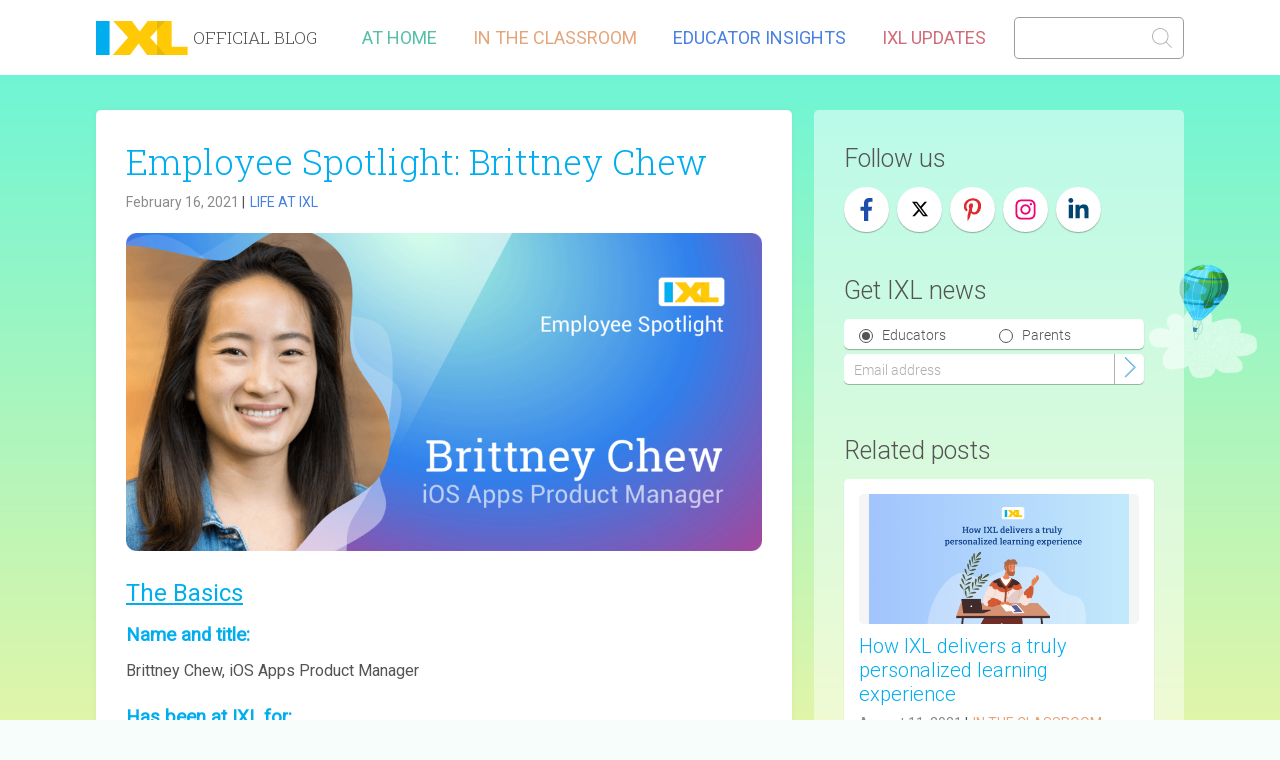

--- FILE ---
content_type: text/html; charset=UTF-8
request_url: https://blog.ixl.com/2021/02/16/employee-spotlight-brittney-chew/
body_size: 18986
content:
<!DOCTYPE html>
<html lang="en-US">

<head>
  <style>
    html {
      visibility: hidden;
      opacity: 0;
    }
  </style>
  <meta charset="UTF-8">
  <meta name="viewport" content="width=device-width, initial-scale=1">
  <link rel="profile" href="http://gmpg.org/xfn/11">
  <link rel="pingback" href="https://blog.ixl.com/xmlrpc.php">
  <link rel="shortcut icon" href="https://blog.ixl.com/wp-content/themes/IXL-Blog/favicon.ico">

  
	<!-- This site is optimized with the Yoast SEO plugin v16.3 - https://yoast.com/wordpress/plugins/seo/ -->
	<title>Employee Spotlight: Brittney Chew - IXL Official Blog</title>
	<meta name="robots" content="index, follow, max-snippet:-1, max-image-preview:large, max-video-preview:-1" />
	<link rel="canonical" href="https://blog.ixl.com/2021/02/16/employee-spotlight-brittney-chew/" />
	<meta property="og:locale" content="en_US" />
	<meta property="og:type" content="article" />
	<meta property="og:title" content="Employee Spotlight: Brittney Chew - IXL Official Blog" />
	<meta property="og:description" content="A Q&#038;A with IXL iOS Apps Product Manager, Brittney Chew..." />
	<meta property="og:url" content="https://blog.ixl.com/2021/02/16/employee-spotlight-brittney-chew/" />
	<meta property="og:site_name" content="IXL Official Blog" />
	<meta property="article:publisher" content="https://www.facebook.com/IXL/" />
	<meta property="article:published_time" content="2021-02-16T17:37:22+00:00" />
	<meta property="og:image" content="https://blog.ixl.com/wp-content/uploads/2021/02/IXL-employee-spotlight-Brittney-Chew-1200x600-1.png" />
	<meta property="og:image:width" content="1200" />
	<meta property="og:image:height" content="600" />
	<meta name="twitter:card" content="summary_large_image" />
	<meta name="twitter:creator" content="@IXLLearning" />
	<meta name="twitter:site" content="@IXLLearning" />
	<meta name="twitter:label1" content="Written by">
	<meta name="twitter:data1" content="The IXL Team">
	<meta name="twitter:label2" content="Est. reading time">
	<meta name="twitter:data2" content="2 minutes">
	<script type="application/ld+json" class="yoast-schema-graph">{"@context":"https://schema.org","@graph":[{"@type":"Organization","@id":"https://blog.ixl.com/#organization","name":"IXL Learning","url":"https://blog.ixl.com/","sameAs":["https://www.facebook.com/IXL/","https://www.instagram.com/ixl/","https://www.youtube.com/ixl","https://www.pinterest.com/ixl/","https://twitter.com/IXLLearning"],"logo":{"@type":"ImageObject","@id":"https://blog.ixl.com/#logo","inLanguage":"en-US","url":"https://blog.ixl.com/wp-content/uploads/2020/03/favicon.png","contentUrl":"https://blog.ixl.com/wp-content/uploads/2020/03/favicon.png","width":512,"height":512,"caption":"IXL Learning"},"image":{"@id":"https://blog.ixl.com/#logo"}},{"@type":"WebSite","@id":"https://blog.ixl.com/#website","url":"https://blog.ixl.com/","name":"IXL Official Blog","description":"Cultivating confident and curious learners","publisher":{"@id":"https://blog.ixl.com/#organization"},"potentialAction":[{"@type":"SearchAction","target":"https://blog.ixl.com/?s={search_term_string}","query-input":"required name=search_term_string"}],"inLanguage":"en-US"},{"@type":"ImageObject","@id":"https://blog.ixl.com/2021/02/16/employee-spotlight-brittney-chew/#primaryimage","inLanguage":"en-US","url":"https://blog.ixl.com/wp-content/uploads/2021/02/IXL-employee-spotlight-Brittney-Chew-1200x600-1.png","contentUrl":"https://blog.ixl.com/wp-content/uploads/2021/02/IXL-employee-spotlight-Brittney-Chew-1200x600-1.png","width":1200,"height":600},{"@type":"WebPage","@id":"https://blog.ixl.com/2021/02/16/employee-spotlight-brittney-chew/#webpage","url":"https://blog.ixl.com/2021/02/16/employee-spotlight-brittney-chew/","name":"Employee Spotlight: Brittney Chew - IXL Official Blog","isPartOf":{"@id":"https://blog.ixl.com/#website"},"primaryImageOfPage":{"@id":"https://blog.ixl.com/2021/02/16/employee-spotlight-brittney-chew/#primaryimage"},"datePublished":"2021-02-16T17:37:22+00:00","dateModified":"2021-02-16T17:37:22+00:00","breadcrumb":{"@id":"https://blog.ixl.com/2021/02/16/employee-spotlight-brittney-chew/#breadcrumb"},"inLanguage":"en-US","potentialAction":[{"@type":"ReadAction","target":["https://blog.ixl.com/2021/02/16/employee-spotlight-brittney-chew/"]}]},{"@type":"BreadcrumbList","@id":"https://blog.ixl.com/2021/02/16/employee-spotlight-brittney-chew/#breadcrumb","itemListElement":[{"@type":"ListItem","position":1,"item":{"@type":"WebPage","@id":"https://blog.ixl.com/","url":"https://blog.ixl.com/","name":"Home"}},{"@type":"ListItem","position":2,"item":{"@id":"https://blog.ixl.com/2021/02/16/employee-spotlight-brittney-chew/#webpage"}}]},{"@type":"Article","@id":"https://blog.ixl.com/2021/02/16/employee-spotlight-brittney-chew/#article","isPartOf":{"@id":"https://blog.ixl.com/2021/02/16/employee-spotlight-brittney-chew/#webpage"},"author":{"@id":"https://blog.ixl.com/#/schema/person/4d012488e6c98bb631626bd6c8596a08"},"headline":"Employee Spotlight: Brittney Chew","datePublished":"2021-02-16T17:37:22+00:00","dateModified":"2021-02-16T17:37:22+00:00","mainEntityOfPage":{"@id":"https://blog.ixl.com/2021/02/16/employee-spotlight-brittney-chew/#webpage"},"wordCount":457,"publisher":{"@id":"https://blog.ixl.com/#organization"},"image":{"@id":"https://blog.ixl.com/2021/02/16/employee-spotlight-brittney-chew/#primaryimage"},"thumbnailUrl":"https://blog.ixl.com/wp-content/uploads/2021/02/IXL-employee-spotlight-Brittney-Chew-1200x600-1.png","keywords":["employee spotlight"],"articleSection":["Life at IXL"],"inLanguage":"en-US"},{"@type":"Person","@id":"https://blog.ixl.com/#/schema/person/4d012488e6c98bb631626bd6c8596a08","name":"The IXL Team","image":{"@type":"ImageObject","@id":"https://blog.ixl.com/#personlogo","inLanguage":"en-US","url":"https://secure.gravatar.com/avatar/fff2c6cd71c925490c93c59d587803d1?s=96&d=mm&r=g","contentUrl":"https://secure.gravatar.com/avatar/fff2c6cd71c925490c93c59d587803d1?s=96&d=mm&r=g","caption":"The IXL Team"},"url":"https://blog.ixl.com/author/blogixl-com/"}]}</script>
	<!-- / Yoast SEO plugin. -->


<link rel='dns-prefetch' href='//use.fontawesome.com' />
<link rel='dns-prefetch' href='//www.googletagmanager.com' />
<link rel='dns-prefetch' href='//fonts.googleapis.com' />
<link rel='dns-prefetch' href='//cdn.jsdelivr.net' />
<link rel='dns-prefetch' href='//s.w.org' />
<link rel="alternate" type="application/rss+xml" title="IXL Official Blog &raquo; Feed" href="https://blog.ixl.com/feed/" />
		<script type="text/javascript">
			window._wpemojiSettings = {"baseUrl":"https:\/\/s.w.org\/images\/core\/emoji\/12.0.0-1\/72x72\/","ext":".png","svgUrl":"https:\/\/s.w.org\/images\/core\/emoji\/12.0.0-1\/svg\/","svgExt":".svg","source":{"concatemoji":"https:\/\/blog.ixl.com\/wp-includes\/js\/wp-emoji-release.min.js?ver=5.3.2"}};
			!function(e,a,t){var r,n,o,i,p=a.createElement("canvas"),s=p.getContext&&p.getContext("2d");function c(e,t){var a=String.fromCharCode;s.clearRect(0,0,p.width,p.height),s.fillText(a.apply(this,e),0,0);var r=p.toDataURL();return s.clearRect(0,0,p.width,p.height),s.fillText(a.apply(this,t),0,0),r===p.toDataURL()}function l(e){if(!s||!s.fillText)return!1;switch(s.textBaseline="top",s.font="600 32px Arial",e){case"flag":return!c([127987,65039,8205,9895,65039],[127987,65039,8203,9895,65039])&&(!c([55356,56826,55356,56819],[55356,56826,8203,55356,56819])&&!c([55356,57332,56128,56423,56128,56418,56128,56421,56128,56430,56128,56423,56128,56447],[55356,57332,8203,56128,56423,8203,56128,56418,8203,56128,56421,8203,56128,56430,8203,56128,56423,8203,56128,56447]));case"emoji":return!c([55357,56424,55356,57342,8205,55358,56605,8205,55357,56424,55356,57340],[55357,56424,55356,57342,8203,55358,56605,8203,55357,56424,55356,57340])}return!1}function d(e){var t=a.createElement("script");t.src=e,t.defer=t.type="text/javascript",a.getElementsByTagName("head")[0].appendChild(t)}for(i=Array("flag","emoji"),t.supports={everything:!0,everythingExceptFlag:!0},o=0;o<i.length;o++)t.supports[i[o]]=l(i[o]),t.supports.everything=t.supports.everything&&t.supports[i[o]],"flag"!==i[o]&&(t.supports.everythingExceptFlag=t.supports.everythingExceptFlag&&t.supports[i[o]]);t.supports.everythingExceptFlag=t.supports.everythingExceptFlag&&!t.supports.flag,t.DOMReady=!1,t.readyCallback=function(){t.DOMReady=!0},t.supports.everything||(n=function(){t.readyCallback()},a.addEventListener?(a.addEventListener("DOMContentLoaded",n,!1),e.addEventListener("load",n,!1)):(e.attachEvent("onload",n),a.attachEvent("onreadystatechange",function(){"complete"===a.readyState&&t.readyCallback()})),(r=t.source||{}).concatemoji?d(r.concatemoji):r.wpemoji&&r.twemoji&&(d(r.twemoji),d(r.wpemoji)))}(window,document,window._wpemojiSettings);
		</script>
		<style type="text/css">
img.wp-smiley,
img.emoji {
	display: inline !important;
	border: none !important;
	box-shadow: none !important;
	height: 1em !important;
	width: 1em !important;
	margin: 0 .07em !important;
	vertical-align: -0.1em !important;
	background: none !important;
	padding: 0 !important;
}
</style>
	<link rel='stylesheet' id='wp-block-library-css'  href='https://blog.ixl.com/wp-includes/css/dist/block-library/style.min.css?ver=5.3.2' type='text/css' media='all' />
<link rel='stylesheet' id='IXL-style-css'  href='https://blog.ixl.com/wp-content/themes/IXL-Blog/dist/css/style.css?ver=1754363321' type='text/css' media='all' />
<link rel='stylesheet' id='PTSerif-font-css'  href='https://fonts.googleapis.com/css?family=Roboto%3A300%2C400%7CRoboto+Slab%3A300%2C900&#038;display=swap&#038;ver=5.3.2' type='text/css' media='all' />
<link rel='stylesheet' id='bootstrap-icons-css'  href='https://cdn.jsdelivr.net/npm/bootstrap-icons@1.13.1/font/bootstrap-icons.min.css' type='text/css' media='all' />
<script defer src="https://use.fontawesome.com/releases/v5.7.2/js/all.js" integrity="sha384-0pzryjIRos8mFBWMzSSZApWtPl/5++eIfzYmTgBBmXYdhvxPc+XcFEk+zJwDgWbP" crossorigin="anonymous"></script>
<script type='text/javascript' src='https://blog.ixl.com/wp-includes/js/jquery/jquery.js?ver=1.12.4-wp'></script>
<script type='text/javascript' src='https://blog.ixl.com/wp-includes/js/jquery/jquery-migrate.min.js?ver=1.4.1'></script>

<!-- Google Analytics snippet added by Site Kit -->
<script type='text/javascript' src='https://www.googletagmanager.com/gtag/js?id=UA-18268683-1' async></script>
<script type='text/javascript'>
window.dataLayer = window.dataLayer || [];function gtag(){dataLayer.push(arguments);}
gtag('set', 'linker', {"domains":["blog.ixl.com"]} );
gtag("js", new Date());
gtag("set", "developer_id.dZTNiMT", true);
gtag("config", "UA-18268683-1", {"anonymize_ip":true});
</script>

<!-- End Google Analytics snippet added by Site Kit -->
<link rel='https://api.w.org/' href='https://blog.ixl.com/wp-json/' />
<link rel='shortlink' href='https://blog.ixl.com/?p=13301' />
<link rel="alternate" type="application/json+oembed" href="https://blog.ixl.com/wp-json/oembed/1.0/embed?url=https%3A%2F%2Fblog.ixl.com%2F2021%2F02%2F16%2Femployee-spotlight-brittney-chew%2F" />
<link rel="alternate" type="text/xml+oembed" href="https://blog.ixl.com/wp-json/oembed/1.0/embed?url=https%3A%2F%2Fblog.ixl.com%2F2021%2F02%2F16%2Femployee-spotlight-brittney-chew%2F&#038;format=xml" />
<meta name="generator" content="Site Kit by Google 1.90.1" /><div id="svg-sprites" class="visually-hidden">
			
			<svg xmlns="http://www.w3.org/2000/svg">
			
				<symbol id="ixl-logo" viewBox="0 0 241 89">
					<g fill="none" fill-rule="evenodd"><path fill="#FFCA05" d="M160 89h80V67.3h-41.8V0H160z"/>
						<path fill="#FFCA05" d="M44 89H89l22.7-30.1 22 30.1h48.8l-40.9-45.6L181.3 0h-46l-21 27.6L94 0H45.1l39 43.4z"/>
						<path d="M160 89h22.6l-22.5-25.2V89zm21.3-89H160v23.4L181.3 0z" fill="#E7B809"/>
						<path fill="#00AEEF" d="M35.6 0H0v89h35.6z"/>
					</g>
				</symbol>

				<symbol id="search-icon" viewBox="0 0 234 233">
					<g stroke="none" stroke-width="none" fill="#000000" fill-rule="evenodd">
						<path d="M96.5,0 C149.795478,0 193,43.2045216 193,96.5 C193,120.939102 183.915125,143.256318 168.938313,160.258709 L233.296614,224.399854 C233.205459,226.674593 232.49171,228.477878 231.155367,229.809707 C229.819015,231.141527 227.934756,231.927458 225.50259,232.167499 L161.208097,168.090914 C144.091257,183.571751 121.396671,193 96.5,193 C43.2045216,193 0,149.795478 0,96.5 C0,43.2045216 43.2045216,0 96.5,0 Z M96.5,11 C49.2796539,11 11,49.2796539 11,96.5 C11,143.720346 49.2796539,182 96.5,182 C143.720346,182 182,143.720346 182,96.5 C182,49.2796539 143.720346,11 96.5,11 Z"/>
					</g>
				</symbol>

				<symbol id="tag-icon" viewBox="0 0 150 150">
					<path d="m91.4350572 0c6.2132032 0 11.2500698 5.03679656 11.2500698 11.25v30.675c.007343 2.958987-1.151322 5.8017585-3.2250698 7.9125l-48.45 49.2c-2.1045537 2.147126-4.9809837 3.362519-7.9875 3.375l-.7427412-.02518c-2.7113115-.181689-5.2751452-1.340298-7.2072588-3.27482l-31.87500005-31.875c-4.26340953-4.3698791-4.26340953-11.3426209 0-15.7125l45.82500005-48.0375c2.121849-2.2258185 5.062356-3.48603581 8.1375-3.4875zm0 7.5h-34.3125l-.4339909.02685034c-.8597629.10349752-1.6623379.5023863-2.2660091 1.13564966l-45.75000005 48.0375c-1.40495133 1.4534873-1.40495133 3.7590128 0 5.2125l31.95000005 31.875c.6984772.6927908 1.6412253 1.0833578 2.625 1.0875l.496482-.035076c.8181465-.112755 1.5814196-.4935 2.166018-1.089924l48.3-49.2375-.1125.075c.7207091-.7259741 1.1135565-1.7148656 1.0875-2.7375v-30.6c0-2.07106781-1.6789324-3.75-3.75-3.75zm-14.625 14.475c1.0277227.0225312 2.0076003.4386437 2.7375 1.1625.7157085.7015179 1.1208397 1.6603279 1.125 2.6625.046503.9196672-.2933715 1.8169357-.9375 2.475-.6652924.6327217-1.5574759.97067-2.475.9375-1.0021722-.0041603-1.9609823-.4092913-2.6625-1.125-1.4111925-1.3934893-1.4933588-3.6448482-.1875-5.1375.6451481-.6210827 1.5044906-.9701906 2.4-.975z" transform="translate(24 24)" fill="currentColor"/>
				</symbol>

				<symbol id="search-results-icon" viewBox="0 0 20 20">
					<path d="m8.44102526 2c.84102559 0 1.64102554.16410256 2.42051274.47179484.7999999.32820511 1.5179486.79999996 2.1333331 1.41538454.6153846.61538457 1.0871795 1.33333325 1.4153846 2.1333332.3076923.77948713.4717948 1.57948709.4717948 2.42051268s-.1641025 1.64102554-.4717948 2.42051274c-.2461539.5948717-.5948718 1.1487178-1.0051281 1.6615383l4.3897432 4.4102562c.2461539.2461538.2461539.6358974 0 .8615383-.1230769.123077-.2666666.1846154-.4307692.1846154-.1435897 0-.3076923-.0615384-.4307691-.1846154l-4.4102562-4.3897432c-.4923077.4307691-1.0461538.7589742-1.6615383 1.0051281-.7794872.3076923-1.57948715.4717948-2.42051274.4717948s-1.64102555-.1641025-2.42051268-.4717948c-.79999995-.3282051-1.51794863-.8-2.1333332-1.4153846-.61538458-.6153845-1.08717943-1.3333332-1.41538454-2.1333331-.30769228-.7794872-.47179484-1.57948715-.47179484-2.42051274s.16410256-1.64102555.47179484-2.42051268c.32820511-.79999995.79999996-1.51794863 1.41538454-2.1333332.61538457-.61538458 1.33333325-1.08717943 2.1333332-1.41538454.77948713-.30769228 1.57948709-.47179484 2.42051268-.47179484zm0 1.25128197c-1.33333326 0-2.66666651.51282049-3.67179466 1.51794863-2.03076911 2.03076911-2.03076911 5.3128202 0 7.3435893.98461533.9846154 2.27692295 1.5179486 3.67179466 1.5179486 1.3948717 0 2.68717934-.5333332 3.67179464-1.5179486 2.0307691-2.0307691 2.0307691-5.31282019 0-7.3435893-1.0051281-1.00512814-2.33846139-1.51794863-3.67179464-1.51794863zm-2.29743576 2.0102563c.22564101.24615382.22564101.63589739 0 .90256405-.61538458.61538457-.96410251 1.43589735-.96410251 2.29743576 0 .8615384.34871793 1.68205122.96410251 2.29743572.24615383.225641.24615383.6153846 0 .8615384-.12307692.123077-.28717947.1846155-.43076921.1846155-.14358973 0-.30769228-.0615385-.43076921-.1846155-.84102559-.8615384-1.31282043-1.98974342-1.31282043-3.17948694 0-1.21025634.47179484-2.3384614 1.31282043-3.17948699.22564101-.24615383.61538458-.24615383.86153842 0z" fill="currentColor"/>
				</symbol>

				<symbol id="category-at-home-icon" viewBox="0 0 150 150">
					<path d="m78.953125 21.1606096 44.6875 30.9495897c3.09375 2.2352481 3.953125 6.5338023 1.71875 9.6287612-1.375 1.8913638-3.4375 2.9230168-5.671875 2.9230168-1.182264 0-2.364527-.2542352-3.437534-.8720049l.000034 52.4540276 6.875.000627c3.78125 0 6.875 3.094959 6.875 6.877686 0 3.782728-3.09375 6.877687-6.875 6.877687h-96.25c-3.78125 0-6.875-3.094959-6.875-6.877687 0-3.782727 3.09375-6.877686 6.875-6.877686l6.875-.000627.0008883-52.4483529c-3.0401328 1.7978967-6.9973644.870009-9.1102633-2.0566866-2.234375-3.0949589-1.375-7.3935131 1.71875-9.6287612l9.108625-6.3091993v-15.528l-1.718.0005444c-1.03125 0-1.71875-.6877687-1.71875-1.7194217s.6875-1.7194216 1.71875-1.7194216h17.1875c1.03125 0 1.71875.6877686 1.71875 1.7194216s-.6875 1.7194217-1.71875 1.7194217l-1.7195-.0005444v6.005l21.828875-15.1173904c2.40625-1.5474795 5.5-1.5474795 7.90625 0zm44.171875 98.5228604h-96.25c-1.890625 0-3.4375 1.54748-3.4375 3.438843 0 1.891364 1.546875 3.438844 3.4375 3.438844h96.25c1.890625 0 3.4375-1.54748 3.4375-3.438844 0-1.891363-1.546875-3.438843-3.4375-3.438843zm-48.125-84.4236029-37.813 26.1751329.0005 54.809627 10.3125-.000627v-25.7906979c0-1.031653.6875-1.7194217 1.71875-1.7194217h18.90625c1.03125 0 1.71875.6877687 1.71875 1.7194217l-.00075 25.7906979 42.9695.000627-.0005-54.809627zm-8.59375 56.9128566h-15.46875v24.0719033h15.46875zm34.375-3.4388433c1.03125 0 1.71875.6877687 1.71875 1.7194217v17.1942169c0 1.031653-.6875 1.719421-1.71875 1.719421h-18.90625c-1.03125 0-1.71875-.687768-1.71875-1.719421v-17.1942169c0-1.031653.6875-1.7194217 1.71875-1.7194217zm-1.71875 3.4388433h-15.46875v13.7553733h15.46875zm-24.0625-39.5466979c5.671875 0 10.3125 4.6424384 10.3125 10.3165299 0 5.6740914-4.640625 10.3165299-10.3125 10.3165299s-10.3125-4.6424385-10.3125-10.3165299c0-5.6740915 4.640625-10.3165299 10.3125-10.3165299zm0 3.4388433c-3.78125 0-6.875 3.094959-6.875 6.8776866s3.09375 6.8776866 6.875 6.8776866 6.875-3.094959 6.875-6.8776866-3.09375-6.8776866-6.875-6.8776866zm-1.890625-32.1531848-24.0839895 16.6794137c-.2302086.4513547-.653777.7518422-1.2044297.8351611l-9.1060381 6.3062139c-.2479404.4849634-.7226444.8647663-1.3400683.9292173l-8.9529744 6.1995836c-1.546875 1.2035952-2.0625 3.2669012-.859375 4.8143807 1.03125 1.5474794 3.09375 2.0633059 4.640625.8597108l41.765625-28.8862837c.34375-.1719422.6875-.3438844 1.03125-.3438844s.6875.1719422 1.03125.3438844l41.765625 28.8862837c1.546875 1.031653 3.78125.6877686 4.8125-.8597108 1.03125-1.5474795.6875-3.7827277-.859375-4.8143807l-44.6875-30.9495896c-1.203125-.8597109-2.75-.8597109-3.953125 0zm-27.328375 6.3613157h-6.875v13.147l6.875-4.762z" fill="currentColor"/>
				</symbol>

				<symbol id="category-in-the-classroom-icon" viewBox="0 0 150 150">
					<path d="m69.2734061 23.7589599c.2621723-.6580874 1.0486891-.9213223 1.7041198-.6580874l11.6666661 5.0014638c.6554307-.7897048 1.5730337-1.4477921 2.6217228-1.8426445 1.5730336-.5264699 3.2771534-.3948524 4.850187.2632349l3.0149812 1.3161747c2.0973781-3.4220542 6.5543068-4.8698463 10.355805-3.2904367 3.801498 1.5794096 5.898876 5.7911686 4.850187 9.7396927l3.014981 1.3161747c2.752809 1.3161747 4.325842 3.948524 4.06367 6.5808734l4.194757 1.8426446 7.602995 3.1588192c.262173.1316175.524345.3948524.655431.6580874.131091.3948524.131091.7897048 0 1.0529397l-17.134909 40.2591036 18.607687 23.816129c2.159786 2.7644 1.791265 6.693247-.790311 8.877133l-.188158.152985-5.783148 4.518291c-2.750752 2.149123-6.787389 1.59504-8.998599-1.23518l-11.797471-15.100358-5.9001082 13.865471c-.1201623.482598-.5707709.744004-1.0489166.784221l-.1308586.005484c-.1310861 0-.3932584 0-.5243446-.131617l-16.2546809-6.975726-7.8651681-3.553672-17.4344562-7.502196 2.6217227 16.583801c0 .263235 0 .658088-.2621722.921323-.2621723.263235-.5243446.52647-.917603.52647l-16.7790254 2.632349h-.2621723c-.6554307 0-1.1797752-.394853-1.3108614-1.05294l-12.7153552-81.6028306c0-.2632349 0-.6580873.2621723-.9213223.2621722-.2632349.5243445-.5264698.9176029-.5264698l16.7790255-2.6323494c.6554307-.1316175 1.3108613.3948524 1.4419475 1.0529397l5.2434454 33.2992197zm55.8841939 88.3204741-11.463506 8.993055 1.779015 2.277036c1.395335 1.785948 3.999295 2.091581 5.8044.681278l4.915936-3.877532c1.805106-1.410303 2.138013-4.011484.74317-5.796801zm-85.1164023-68.7094713-14.1573027 2.237497 12.3220968 78.9704813 14.5505612-2.895584-.7865169-4.738229-4.4569286.658087h-.2621723c-.6554307 0-1.1797752-.394852-1.3108613-1.05294-.1310862-.658087.3932584-1.316174 1.0486891-1.447792l4.4569286-.658087-.3932584-2.895584-4.4569287.658087h-.2621722c-.6554307 0-1.1797753-.394852-1.3108614-1.05294-.1310861-.658087.3932584-1.316174 1.0486891-1.447792l4.4569286-.658087-.3932584-2.895585-4.4569286.658088h-.2621723c-.6554307 0-1.1797752-.394853-1.3108613-1.05294-.1310862-.658087.3932584-1.316175 1.048689-1.447792l4.4569287-.658088-.3932584-2.895584-4.4569287.658088h-.2621722c-.6554307 0-1.1797753-.394853-1.3108614-1.05294-.1310861-.6580876.3932584-1.3161749 1.0486891-1.4477924l4.4569286-.6580873-.3932584-2.8955844-4.4569286.6580874h-.2621723c-.6554307 0-1.1797752-.3948524-1.3108614-1.0529398-.1310861-.6580873.3932585-1.3161746 1.0486891-1.4477921l4.4569287-.6580874-.3932584-2.8955843-4.4569287.6580874h-.2621722c-.6554307 0-1.1797753-.3948524-1.3108614-1.0529398-.1310861-.6580873.3932584-1.3161747 1.0486891-1.4477921l4.5880148-1.0529398-.3932585-2.8955843-4.4569286.6580873h-.2621723c-.6554306 0-1.1797752-.3948524-1.3108613-1.0529397-.1310862-.6580874.3932584-1.3161747 1.0486891-1.4477922l4.4569286-.6580873-.3932584-2.8955843-4.4569286.6580873h-.2621723c-.6554307 0-1.1797752-.3948524-1.3108614-1.0529397-.1310861-.6580874.3932584-1.3161747 1.0486891-1.4477922l4.4569286-.6580873-.3932584-2.8955844-4.4569286.6580874h-.2621723c-.6554307 0-1.1797752-.3948524-1.3108613-1.0529398-.1310862-.6580873.3932584-1.3161747 1.0486891-1.4477921l4.5880147-1.0529398-.3932584-2.8955843-4.4569286.6580874h-.2621723c-.6554307 0-1.1797752-.3948525-1.3108614-1.0529398-.1310861-.6580873.3932585-1.3161747 1.0486891-1.4477922l4.4569287-.6580873-.3932584-2.8955843-4.4569287.6580873h-.2621722c-.6554307 0-1.1797753-.3948524-1.3108614-1.0529397-.1310861-.6580874.3932584-1.3161747 1.0486891-1.4477922l4.4569286-.6580873-.3932584-2.8955843-4.4569286.6580873h-.2621723c-.6554307 0-1.1797752-.3948524-1.3108614-1.0529397-.1310861-.6580874.3932584-1.3161747 1.0486891-1.4477922l4.5880148-.7897048-.3932584-2.8955843-4.4569286.6580873h-.2621723c-.6554307 0-1.1797752-.3948524-1.3108614-1.0529397-.1310861-.6580874.3932584-1.3161747 1.0486891-1.4477922l4.4569286-.6580873zm11.0112355 53.5683099 1.0486891 6.7124904 18.6193109 8.005489 23.1971666 10.026105 5.9494002-13.949357-3.802-4.866-4.3758645 10.260221c-.1123596.22563-.3210273.45126-.5434534.594006l-.1119773.064082c-.1310862.131617-.3932584.131617-.5243446.131617l-.0752531-.000609c-.1395825-.003047-.339853-.021327-.4490914-.131008zm71.5750018 11.9209824-11.370272 8.946796 1.357849 1.737967 11.370273-8.946795zm-26.2838606-33.2489759-11.0321505 8.6192606 24.6264591 31.5204303 11.03215-8.619261zm-17.6319664-46.7182379-27.6591748 64.8874121 38.6704102 16.9786537 4.4011566-10.376107-12.3573201-15.8167179c-.0787912-.1008482-.1355604-.215645-.1672209-.3380086l-.0231766-.1246496-1.8689752-15.4995588c-.0264841-.7887357.2748821-1.4387453.8213984-1.8657306.5465162-.4269853 1.250262-.5634132 1.9306862-.3724399l14.666047 5.5893969c.157814.0608209.2964012.1632969.4014562.2977611l5.528105 7.0769474 14.195932-33.4583054-2.752809-1.1845572-2.35955 5.6595512c-.131086.5264699-.655431.7897048-1.179775.7897048-.131087 0-.393259 0-.524345-.1316175l-30.674156-13.1617469c-.2621722-.1316174-.5243445-.3948524-.6554306-.6580873-.1310862-.3948524-.1310862-.7897048 0-1.0529398l2.3595504-6.0544035zm-7.4719098-2.7639669-22.9400739 53.8315448 1.5730337 10.1345451 26.3483134-61.8602104zm48.6329568 20.9271776-14.844655 34.7987481 3.803 4.867 16.022928-37.5598686zm-32.7757664 22.9274867-4.5046687 3.5194329 1.04652 8.0654965 11.0321505-8.6192607zm-5.0039139-1.8477316c-.0693955-.0135343-.1629789.0413109-.2076216.0761895-.0446426.0348787-.1204985.112414-.1228351.239086l.1711273 2.2612205 2.3640323-1.8469845zm20.3452243-41.0856104c-2.8838954-1.1845572-6.1610488.1316175-7.4719101 3.0272018-.2621723.6580873-1.0486891.9213223-1.7041198.6580873l-4.0636702-1.7110271c-1.0486891-.3948524-2.0973782-.3948524-3.0149812-.1316174-.7865168.2632349-1.4419475.7897048-1.966292 1.3161746l-2.3595505 5.5279337 28.3146058 12.2404246 2.35955-5.5279336c.655431-1.5794097-.393258-3.6852892-2.35955-4.474994l-4.063671-1.7110271c-.65543-.2632349-.917602-1.0529397-.65543-1.7110271 1.179775-2.8955843-.131086-6.186021-3.014981-7.5021957zm-3.7549384 4.6066106c.3991403-.9354364 1.4779664-1.3688809 2.4096284-.9681265.93166.4007581 1.363354 1.483957.964218 2.419395-.39914.9354364-1.477966 1.3688809-2.4096281.9681265-.9316601-.4007582-1.3633549-1.483957-.9642183-2.419395z" fill="currentColor"/>
				</symbol>

				<symbol id="category-ixl-updates-icon" viewBox="0 0 150 150">
					<g fill="none" fill-rule="evenodd" transform="translate(9 25)">
						<g fill-rule="nonzero">
							<path d="m76.0457972 4.27747244c-.578252-.89732985-1.4702457-1.47839072-2.4433267-1.68896635-.9731744-.21059582-2.0255141-.05025465-2.9227066.5279089l-1.4029503.9047903c-.896671.57782739-1.4777319 1.46982104-1.6883075 2.44290208-.2105958.97317439-.0502547 2.02551409.5279089 2.92270659l37.615371 58.39179964c.578247.8973217 1.47024 1.4783825 2.443321 1.6889582.973175.2105958 2.025514.0502546 2.922707-.5279089l1.40295-.9047903c.897013-.5780478 1.478184-1.470472 1.688372-2.444253.210007-.9729441.049338-2.0253324-.529751-2.9232866z" stroke="currentColor" stroke-width="3"/>
							<path d="m128.975789 33.8712827c.9375-.126 1.9485.6945 2.247 1.8225l.035852.153111c.215835 1.0663022-.300466 2.0066163-1.195352 2.126889l-21.1845 2.8485c-.9375.126-1.9485-.6945-2.247-1.8225l-.035852-.153111c-.215835-1.0663022.300466-2.0066163 1.195352-2.126889zm-6.9345-19.704c.7365-.474 1.728-.2595 2.202.477l.6045.9375c.474.735.2595 1.7265-.477 2.2005l-17.7375 11.427c-.7365.474-1.728.2595-2.202-.477l-.6045-.9375c-.474-.7365-.2595-1.728.477-2.202zm-13.613397-13.75028738.137397.10478737c.903.738 1.2315 1.998.7305 2.799l-11.3520001 18.11100001c-.477375.76095-1.53957.8463787-2.4188057.2189904l-.1371943-.1049904c-.903-.738-1.2315-1.998-.7305-2.799l11.3520001-18.11100001c.477375-.76095 1.538216-.845025 2.418603-.21878737z" fill="currentColor"/>
							<path d="m14.5507889 98.7897827-1.4025.9045c-1.101.7095003-2.583.3885003-3.29249997-.7125l-9.4785-14.7135c-.7095-1.101-.3885-2.583.7125-3.2925l1.4025-.9045c1.101-.7095 2.583-.3885 3.2925.7125l9.47849997 14.7135c.7095 1.101.3885 2.583-.7125 3.2925z" stroke="currentColor" stroke-width="3"/><path d="m61.9559126 80.0919596 1.3738763 4.1628231c1.0155 3.126-.2655 6.4575-2.9085 8.16-.402.2604-.83568.48144-1.297968.658512l-.352032.124488-17.814 5.7885c-3.6195833 1.1754163-7.5128067-.7244271-8.8373267-4.2521692l-.1071733-.3063308-1.4278763-4.3248231 5.6745-1.812 1.3993763 4.3038231c.17875.548625.7557917.8804583 1.3117214.7829097l.1507786-.0374097 17.8155-5.79c.548625-.180125.8817188-.7547604.7832249-1.3102795l-.0377249-.1507205-1.3153763-4.2138231z" fill="currentColor"/>
							<path d="m70.042699 12.8216945-62.92012061 69.588759 7.59792221 11.7945015 89.3768744-28.5199315z" stroke="currentColor" stroke-width="3"/>
						</g>
						<g fill="currentColor" transform="matrix(.83867057 -.54463904 .54463904 .83867057 31.203536 61.935239)">
							<path d="m35.0173505 21h15.9924932c1.1010025 0 1.9935414-.8960406 1.9935414-2.0011372v-.8830329c0-1.1051975-.9021242-2.0011372-1.9952957-2.0011372h-7.4131799v-13.1075782c0-1.10849873-.8870844-2.0071145-1.9926632-2.0071145h-6.5988612z"/><path d="m10.2107971 19.4975885c-.73250115.8297589-.42401325 1.5024115.6824593 1.5024115h6.1499556c1.109413 0 2.5457292-.711161 3.2192229-1.6031513l3.8972445-5.1615985 3.7537784 5.1444237c.6529763.8948814 2.0823887 1.6203261 3.1741014 1.6203261h9.0069263l-9.2090739-10.2568018 8.910217-9.7431982h-8.3595697c-1.1028105 0-2.5394025.71160246-3.2148993 1.59751528l-3.5118832 4.60582895-3.3698897-4.58968233c-.6543478-.89120086-2.0851555-1.6136619-3.1772119-1.6136619h-7.0173514c-1.1003779 0-1.38846811.66968947-.6579069 1.4797821l7.4521497 8.2634161z"/>
							<path d="m8.3833096 2.6967636c0-1.09948579-.88670635-1.99079513-1.99810135-1.99079513h-4.00379729c-1.10352091 0-1.99810136.89821238-1.99810136 1.99079513v16.0184097c0 1.0994858.88670636 1.9907952 1.99810136 1.9907952h4.00379729c1.10352091 0 1.99810135-.8982124 1.99810135-1.9907952z"/>
						</g>
					</g>
				</symbol>

				<symbol id="category-life-at-ixl-icon" viewBox="0 0 150 150">
					<g fill="none" fill-rule="evenodd" transform="translate(12.623089 13.246178)">
						<path d="m61.6054121 37.6029553c-4.6712087-3.8663399-10.4989955-5.6738666-16.2439731-5.4071546-5.6719266.2633206-11.2643754 2.5503076-15.5832697 6.8812315-4.5868114 4.5995871-6.9073269 10.6518245-6.9073269 16.735204 0 6.0398485 2.2881136 12.1092921 6.9129937 16.8235813l26.8421778 26.9169419c1.6939634 1.6986816 3.9080958 2.6173196 6.2546338 2.6173196 2.2313412 0 4.4470811-.946637 6.2818209-2.6445824l26.9688528-27.0439696c4.5006906-4.6672861 6.7456546-10.742042 6.7189456-16.7950384-.026599-6.0281324-2.307358-12.0369733-6.8671408-16.6094564-4.3188944-4.3309239-9.9113431-6.6179109-15.5832698-6.8812315-5.7449776-.266712-11.5727643 1.5408147-16.243973 5.4071546-.441062.3650651-.8660193.7436903-1.2746642 1.134853-.4092384-.3906732-.83446-.7695519-1.2758071-1.134853z" fill-rule="nonzero" stroke="currentColor" stroke-width="4"/>
						<g fill="currentColor" transform="translate(37.376911 51.753822)">
							<path d="m35.0173505 20h15.9924932c1.1010025 0 1.9935414-.8960406 1.9935414-2.0011372v-.8830329c0-1.1051975-.9021242-2.0011372-1.9952957-2.0011372h-7.4131799v-13.1075782c0-1.10849873-.8870844-2.0071145-1.9926632-2.0071145h-6.5988612z"/><path d="m10.2107971 18.4975885c-.73250115.8297589-.42401325 1.5024115.6824593 1.5024115h6.1499556c1.109413 0 2.6141995-.6656457 3.3494697-1.4740459l4.3165947-4.7459235 3.2339984 4.5857457c.6365088.9025568 2.0525717 1.6342237 3.1442844 1.6342237h9.0069263l-9.2090739-10.25680176 8.910217-9.74319824h-8.3595697c-1.1028105 0-2.576802.68144373-3.2892995 1.51857818l-3.437483 4.03880063-3.2859558-4.00933898c-.7007032-.85495879-2.1690894-1.54803983-3.2611458-1.54803983h-7.0173514c-1.1003779 0-1.38846811.66968947-.6579069 1.4797821l7.4521497 8.26341614z"/>
							<path d="m8 1.99079514c0-1.0994858-.88670635-1.99079514-1.99810135-1.99079514h-4.0037973c-1.1035209 0-1.99810135.89821238-1.99810135 1.99079514v16.01840976c0 1.0994858.88670635 1.9907951 1.99810135 1.9907951h4.0037973c1.1035209 0 1.99810135-.8982124 1.99810135-1.9907951z"/>
						</g>
						<g stroke="currentColor" stroke-linecap="round" stroke-width="5">
							<path d="m62.876911 11.753822v-11.753822"/>
							<path d="m102.741407 28.266237v-11.753822" transform="matrix(.70710678 .70710678 -.70710678 .70710678 45.923906 -66.091464)"/>
							<path d="m119.253822 68.130734v-11.753823" transform="matrix(0 1 -1 0 181.507644 -57)"/>
							<path d="m102.741407 107.99523v-11.753822" transform="matrix(-.70710678 .70710678 -.70710678 -.70710678 247.599108 101.677729)"/>
							<path d="m62.876911 124.507645v-11.753823" transform="matrix(-1 0 0 -1 125.753822 237.261468)"/>
							<path d="m23.012415 107.99523v-11.753822" transform="matrix(-.70710678 -.70710678 .70710678 -.70710678 -32.923906 190.59911)"/>
							<path d="m6.5 68.130734v-11.753823" transform="matrix(0 -1 1 0 -55.753822 68.753822)"/>
							<path d="m27.168019 26.54493-8.311208-8.311208"/>
						</g>
					</g>
				</symbol>

				<symbol id="category-educator-insights-icon" viewBox="0 0 61 62" fill="none">
          <g>
            <mask id="mask0_1101_72" style="mask-type:luminance" maskUnits="userSpaceOnUse" x="19" y="25" width="23" height="9">
            <path d="M41.3 25.7H19.94V33.47H41.3V25.7Z" fill="white"/>
            </mask>
            <g mask="url(#mask0_1101_72)">
              <path opacity="0.8" fill-rule="evenodd" clip-rule="evenodd" d="M34.28 33.46H41.3V31.56H37.63V25.69H34.28V33.46Z" fill="#01866A"/>
              <path opacity="0.8" fill-rule="evenodd" clip-rule="evenodd" d="M23.91 33.46H27.95L29.98 30.83L31.94 33.46H36.3L32.65 29.48L36.19 25.7H32.08L30.2 28.11L28.39 25.7H24.03L27.52 29.48L23.93 33.46H23.91Z" fill="#01866A"/>
              <path d="M23.3 25.7H19.95V33.47H23.3V25.7Z" fill="#01866A"/>
              <path fill-rule="evenodd" clip-rule="evenodd" d="M34.28 33.46H36.29L34.28 31.26V33.46ZM36.18 25.69H34.28V27.73L36.18 25.69Z" fill="#01866A"/>
            </g>
            <path d="M30.25 16.53C30.4 16.53 30.55 16.53 30.69 16.53C34.07 16.64 37.23 18.02 39.58 20.41C41.94 22.81 43.24 25.96 43.24 29.3C43.24 32.64 42.01 35.62 39.77 37.98C37.77 40.1 36.45 42.7 35.94 45.52C35.9 45.72 35.72 45.87 35.51 45.87H24.96C24.75 45.87 24.57 45.72 24.53 45.52C24.03 42.72 22.71 40.12 20.69 37.97C18.55 35.7 17.33 32.75 17.24 29.67C17.19 27.92 17.5 26.21 18.15 24.59C18.78 23.03 19.72 21.62 20.92 20.41C22.12 19.19 23.53 18.24 25.11 17.57C26.74 16.88 28.46 16.53 30.24 16.53M30.24 14.4C21.75 14.4 14.83 21.34 15.07 29.74C15.18 33.48 16.69 36.87 19.1 39.43C20.91 41.35 22.1 43.75 22.47 46.34L22.53 46.8C22.63 47.49 23.23 48.01 23.95 48.01H36.51C37.22 48.01 37.83 47.49 37.93 46.8L37.99 46.41C38.36 43.8 39.54 41.37 41.36 39.44C43.87 36.78 45.41 33.22 45.41 29.31C45.41 21.25 38.9 14.69 30.76 14.42C30.59 14.42 30.42 14.42 30.24 14.42V14.4Z" fill="#01866A"/>
            <path d="M23.98 51.32H36.5C37.07 51.32 37.54 50.86 37.54 50.3C37.54 49.74 37.07 49.28 36.5 49.28H23.98C23.41 49.28 22.94 49.74 22.94 50.3C22.94 50.86 23.41 51.32 23.98 51.32Z" fill="#01866A"/>
            <path d="M23.98 54.63H36.5C37.07 54.63 37.54 54.17 37.54 53.61C37.54 53.05 37.07 52.59 36.5 52.59H23.98C23.41 52.59 22.94 53.05 22.94 53.61C22.94 54.17 23.41 54.63 23.98 54.63Z" fill="#01866A"/>
            <path d="M23.98 57.94H36.5C37.07 57.94 37.54 57.48 37.54 56.92C37.54 56.36 37.07 55.9 36.5 55.9H23.98C23.41 55.9 22.94 56.36 22.94 56.92C22.94 57.48 23.41 57.94 23.98 57.94Z" fill="#01866A"/>
            <path d="M30.23 8.51C29.63 8.51 29.15 8.03 29.15 7.45V1.06001C29.15 0.470005 29.64 0 30.23 0C30.82 0 31.31 0.480005 31.31 1.06001V7.45C31.31 8.04 30.82 8.51 30.23 8.51Z" fill="#01866A"/>
            <path d="M59.38 30.76H52.88C52.28 30.76 51.8 30.28 51.8 29.7C51.8 29.12 52.29 28.64 52.88 28.64H59.38C59.98 28.64 60.46 29.12 60.46 29.7C60.46 30.28 59.97 30.76 59.38 30.76Z" fill="#01866A"/>
            <path d="M7.58 30.76H1.08C0.480002 30.76 0 30.28 0 29.7C0 29.12 0.490002 28.64 1.08 28.64H7.58C8.18 28.64 8.65999 29.12 8.65999 29.7C8.65999 30.28 8.17 30.76 7.58 30.76Z" fill="#01866A"/>
            <path d="M50.84 51.01C50.56 51.01 50.29 50.91 50.07 50.7L45.47 46.18C45.05 45.76 45.05 45.09 45.47 44.67C45.89 44.25 46.58 44.25 47 44.67L51.6 49.19C52.02 49.61 52.02 50.28 51.6 50.7C51.39 50.91 51.11 51.01 50.83 51.01H50.84Z" fill="#01866A"/>
            <path d="M14.21 15.03C13.93 15.03 13.66 14.93 13.44 14.72L8.83999 10.2C8.41999 9.78 8.41999 9.11 8.83999 8.69C9.25999 8.27 9.94999 8.27 10.37 8.69L14.97 13.21C15.39 13.63 15.39 14.3 14.97 14.72C14.76 14.93 14.48 15.03 14.2 15.03H14.21Z" fill="#01866A"/>
            <path d="M46.24 15.03C45.96 15.03 45.69 14.93 45.47 14.72C45.05 14.3 45.05 13.63 45.47 13.21L50.07 8.69C50.49 8.27 51.18 8.27 51.6 8.69C52.02 9.11 52.02 9.78 51.6 10.2L47 14.72C46.79 14.93 46.51 15.03 46.23 15.03H46.24Z" fill="#01866A"/>
            <path d="M9.61 51.01C9.33 51.01 9.05999 50.91 8.83999 50.7C8.41999 50.28 8.41999 49.61 8.83999 49.19L13.44 44.67C13.86 44.25 14.55 44.25 14.97 44.67C15.39 45.09 15.39 45.76 14.97 46.18L10.37 50.7C10.16 50.91 9.87999 51.01 9.59999 51.01H9.61Z" fill="#01866A"/>
            <path d="M30.26 61.15C28.75 61.15 27.29 60.68 26.11 59.83C25.83 59.63 25.98 59.19 26.33 59.19H34.19C34.54 59.19 34.69 59.63 34.41 59.83C33.24 60.68 31.78 61.15 30.26 61.15Z" fill="#01866A"/>
          </g>
        </symbol>
			
			</svg>
			
		</div><link rel="icon" href="https://blog.ixl.com/wp-content/uploads/2020/03/cropped-favicon-32x32.png" sizes="32x32" />
<link rel="icon" href="https://blog.ixl.com/wp-content/uploads/2020/03/cropped-favicon-192x192.png" sizes="192x192" />
<link rel="apple-touch-icon-precomposed" href="https://blog.ixl.com/wp-content/uploads/2020/03/cropped-favicon-180x180.png" />
<meta name="msapplication-TileImage" content="https://blog.ixl.com/wp-content/uploads/2020/03/cropped-favicon-270x270.png" />
</head>

<body class="post-template-default single single-post postid-13301 single-format-standard">
    <div class="ie-check-banner">
    <span class="ie-banner-text">You are viewing the IXL blog on a non-supported browser. For an optimal viewing experience, please switch to Chrome, Firefox, Edge, or Safari.</span>
</div>  <div id="page" class="hfeed site">
    <a class="skip-link screen-reader-text" href="#content">Skip to content</a>

    <header id="masthead" class="site-header" role="banner">
      <div class="content-width">
        <div class="site-branding">
          <h1 class="site-logo">
            <a href="https://blog.ixl.com/" rel="home" data-wpel-link="internal">
              <svg class="logo">
                <use class="logo-use" xlink:href="#ixl-logo" href="#ixl-logo"></use>
              </svg>
              <span class="site-title">Official Blog</span>
            </a>
          </h1>
        </div><!-- .site-branding -->

        <div id="nav-and-search">
          <nav id="site-navigation" class="main-navigation" aria-label="Primary">
            <div id="menu-toggle" aria-controls="primary-menu" aria-expanded="false">
              <div class="menu-icon hover-target">
                <span class="menu-icon__line menu-icon__line-left"></span>
                <span class="menu-icon__line"></span>
                <span class="menu-icon__line menu-icon__line-right"></span>
              </div>
            </div>
            <div id="primary-menu-wrap">
              <ul id="primary-menu" class="menu"><li id="menu-item-11344" class="menu-item menu-item-type-taxonomy menu-item-object-category menu-item-11344"><a title="At Home" href="https://blog.ixl.com/category/at-home/" data-wpel-link="internal">At Home</a>
<li id="menu-item-11343" class="menu-item menu-item-type-taxonomy menu-item-object-category menu-item-11343"><a title="In the Classroom" href="https://blog.ixl.com/category/in-the-classroom/" data-wpel-link="internal">In the Classroom</a>
<li id="menu-item-15904" class="menu-item menu-item-type-taxonomy menu-item-object-category menu-item-15904"><a title="Educator Insights" href="https://blog.ixl.com/category/educator-insights/" data-wpel-link="internal">Educator Insights</a>
<li id="menu-item-11362" class="menu-item menu-item-type-taxonomy menu-item-object-category menu-item-11362"><a title="IXL Updates" href="https://blog.ixl.com/category/ixl-updates/" data-wpel-link="internal">IXL Updates</a>
</ul>              <div id="site-search">
                <form role="search" name="site-search" aria-label="Search site content." method="get" class="search-form" action="https://blog.ixl.com">
    <label>
        <input type="search" class="search-field" required name="s">
    </label>
    <button id="search-button" type="submit">
        <svg class="icon icon-svg-wrap">
            <use class="icon-svg-use" xlink:href="#search-icon" href="#search-icon"></use>
        </svg>
    </button>
    <!--<input type="submit" class="search-submit" value="Search">-->
</form>              </div>
            </div>
          </nav><!-- #site-navigation -->
        </div><!-- #nav-and-search -->
      </div><!-- .content-width -->
    </header><!-- #masthead -->

    <div id="content" class="site-content">
	<div class="content-width">
		<div id="content-area">
			<div id="primary">
				<main id="main" class="site-main" role="main">

				
					
<article id="post-13301" class="post-13301 post type-post status-publish format-standard has-post-thumbnail hentry category-life-at-ixl tag-employee-spotlight">
  <header class="entry-header">
    <h1 class="entry-title">Employee Spotlight: Brittney Chew</h1>
    
    <div class="entry-meta">
      <span class="posted-on"><time class="entry-date published updated" datetime="2021-02-16T09:37:22-08:00">February 16, 2021</time></span>      <span class="cat-links"><a class="life-at-ixl" href="https://blog.ixl.com/category/life-at-ixl/" rel="category tag" data-wpel-link="internal">Life at IXL</a></span>    </div><!-- .entry-meta -->

          <img class="entry-single-featured-image" src="https://blog.ixl.com/wp-content/uploads/2021/02/IXL-employee-spotlight-Brittney-Chew-1200x600-1-300x150.png" srcset="https://blog.ixl.com/wp-content/uploads/2021/02/IXL-employee-spotlight-Brittney-Chew-1200x600-1-1024x512.png 1200w,
						https://blog.ixl.com/wp-content/uploads/2021/02/IXL-employee-spotlight-Brittney-Chew-1200x600-1.png 1920w" sizes="(min-width: 400px) 900px,
						(min-width: 1015px) 900px,
						(min-width: 1400px) 1024px,
						1200px" />
      </header><!-- .entry-header -->

  <div class="entry-content">

    <h2><span style="text-decoration: underline;"><span style="font-weight: 400;">The Basics</span></span></h2>
<h3><b>Name and title:</b></h3>
<p><span style="font-weight: 400;">Brittney Chew, iOS Apps Product Manager </span></p>
<h3><b>Has been at IXL for:</b></h3>
<p><span style="font-weight: 400;"> 3 years</span></p>
<h3><b>Hometown and current city: </b></h3>
<p><span style="font-weight: 400;">Foster City and Foster City, California! </span></p>
<h2><span style="text-decoration: underline;"><span style="font-weight: 400;">Life at IXL</span></span></h2>
<h3><b>Why did you join IXL?</b><span style="font-weight: 400;"> </span></h3>
<p><span style="font-weight: 400;">I really wanted to be in the education field to help students and teachers. When I found out about IXL, I thought it was the perfect chance for me to use my engineering and design background in the education space. </span></p>
<h3><b>What do you do at IXL?</b> <b>Give us a taste of what a typical workday is like for you.</b></h3>
<p><span style="font-weight: 400;">I work closely with the iOS designers and engineers to launch features on our iPad and iPhone apps. Each day is different—I could be working on design iterations with our designers or reviewing new features that the engineers have built. I also plan ahead and see what features we should work on next and what would bring the most value to our students. </span></p>
<h3><b>What are the 2-3 skills you use most in your job? </b></h3>
<p><span style="font-weight: 400;">Clear communication is really important because I want projects to run smoothly. Projects involve people in different roles, like engineering, design, and testing, so we need to communicate often about what we’re working on so we don’t block each other from making progress. Sometimes we work on projects across teams, like working with the web teams, and need to ensure everyone is on the same page. Similarly, organization is valuable because there can be a lot of moving parts and I need to make sure things don’t fall through the cracks. </span></p>
<h3><b>What has working at IXL been like during the pandemic?</b></h3>
<p><span style="font-weight: 400;">When schools were closing at the beginning of the pandemic, it was a really busy time for us. We were all trying to get out new features to support distance learning. It was a crazy time as we were simultaneously learning how to work remotely and push out all these new features. Since then, we’ve gotten into a routine of working remotely. I definitely miss hanging out with my coworkers at the office!</span></p>
<h3><b>If you had to describe the ethos of IXL in one sentence, what would it be?</b><span style="font-weight: 400;"> </span></h3>
<p><span style="font-weight: 400;">We strive to bring high-quality education to everyone. </span></p>
<h2><span style="text-decoration: underline;"><span style="font-weight: 400;">Life beyond IXL</span></span></h2>
<h3><b>What do you like to do in your free time?</b></h3>
<p><span style="font-weight: 400;">I like to take my dog Clue for walks and work on her training. I’ve also gotten into 1,000-piece puzzles recently, and I want to try growing a fruit and vegetable garden this year. </span></p>
<h3><b>What’s your guilty pleasure?</b></h3>
<p><span style="font-weight: 400;">Reality TV</span></p>
<h3><b>As a child, what did you want to be when you grew up?</b></h3>
<p><span style="font-weight: 400;">Fashion designer</span></p>
<h3><b>How would your friends describe you? </b></h3>
<p><span style="font-weight: 400;">Down to earth and hardworking! </span></p>
<p>&nbsp;</p>

  </div><!-- .entry-content -->

  <footer class="entry-footer">
    
    <div class="post-social-share">
      <h2>Share this post:</h2>
<ul class="social-share-links">
  <li class="share-link"><button class="social-link facebook" id="fb-share" rel="nofollow" target="_blank" title="Share this post on Facebook"><i class="fab fa-facebook-f"></i></button></li>
  <li class="share-link"><button class="social-link twitter" id="tw-share" rel="nofollow" target="_blank" title="Share this post on X"><i class="bi bi-twitter-x"></i></button></li>
  <li class="share-link"><button class="social-link pinterest" id="pin-share" title="Pin this post" target="_blank"><i class="fab fa-pinterest-p"></i></button>
  <li class="share-link"><button class="social-link linkedin" id="li-share" title="Share this post on LinkedIn" target="_blank"><i class="fab fa-linkedin-in"></i></button>
  <li class="share-link"><button class="social-link email" id="email-share" title="Email to a Friend"><i class="fa fa-envelope"></i></button></li>
</ul>    </div>

          <div class="post-tags">
        <div id="post-tags"><h2>Tagged as:</h2><a href="https://blog.ixl.com/tag/employee-spotlight/" rel="tag" data-wpel-link="internal">employee spotlight</a></div>      </div>
    
          <div id="pinterest-image">
        <h2><i class="fab fa-pinterest"></i>Pin this post!</h2>
        <img width="600" height="900" src="https://blog.ixl.com/wp-content/uploads/2021/02/IXL-employee-spotlight-Brittney-Chew-600x900-pinterest.png" class="attachment-large size-large" alt="" srcset="https://blog.ixl.com/wp-content/uploads/2021/02/IXL-employee-spotlight-Brittney-Chew-600x900-pinterest.png 600w, https://blog.ixl.com/wp-content/uploads/2021/02/IXL-employee-spotlight-Brittney-Chew-600x900-pinterest-200x300.png 200w, https://blog.ixl.com/wp-content/uploads/2021/02/IXL-employee-spotlight-Brittney-Chew-600x900-pinterest-300x450.png 300w" sizes="(max-width: 600px) 100vw, 600px" />      </div>
    
    <nav class="navigation post-navigation" role="navigation">
	<h2 class="screen-reader-text">Post navigation</h2>
	<div class="nav-links">
<div class="nav-previous"><span class="link-wrap"><a href="https://blog.ixl.com/2021/02/10/tips-to-get-the-most-out-of-virtual-professional-development/" rel="prev" data-wpel-link="internal">Tips to get the most out of virtual professional development</a></span></div><div class="nav-next"><span class="link-wrap"><a href="https://blog.ixl.com/2021/02/17/tips-for-teachers-using-hybrid-and-concurrent-learning/" rel="next" data-wpel-link="internal">Tips for teachers using hybrid and concurrent learning</a></span></div>	</div><!-- .nav-links -->
</nav><!-- .navigation -->
  </footer><!-- .entry-footer -->
</article><!-- #post-## -->
				
				</main><!-- #main -->
			</div><!-- #primary -->
			
<div id="secondary" class="widget-area" role="complementary">
	<aside id="nav_menu-2" class="widget widget_nav_menu"><h1 class="widget-title">Follow us</h1><div class="menu-social-menu-container"><ul id="menu-social-menu" class="menu"><li id="menu-item-11347" class="menu-item menu-item-type-custom menu-item-object-custom menu-item-11347"><a title="IXL on Facebook" target="_blank" href="https://facebook.com/ixl" class="facebook tooltip--top" data-tooltip="IXL on Facebook" data-wpel-link="external" rel="external noopener noreferrer"><i class="fab fa-facebook-f"></i></a>
<li id="menu-item-11348" class="menu-item menu-item-type-custom menu-item-object-custom menu-item-11348"><a title="IXL on Twitter" target="_blank" href="https://twitter.com/IXLLearning" class="twitter tooltip--top" data-tooltip="IXL on Twitter" data-wpel-link="external" rel="external noopener noreferrer"><i class="bi bi-twitter-x"></i></a>
<li id="menu-item-11349" class="menu-item menu-item-type-custom menu-item-object-custom menu-item-11349"><a title="IXL on Pinterest" target="_blank" href="https://pinterest.com/ixl" class="pinterest tooltip--top" data-tooltip="IXL on Pinterest" data-wpel-link="external" rel="external noopener noreferrer"><i class="fab fa-pinterest-p"></i></a>
<li id="menu-item-11350" class="menu-item menu-item-type-custom menu-item-object-custom menu-item-11350"><a title="IXL on Instagram" target="_blank" href="https://instagram.com/ixl" class="instagram tooltip--top" data-tooltip="IXL on Instagram" data-wpel-link="external" rel="external noopener noreferrer"><i class="fab fa-instagram"></i></a>
<li id="menu-item-14274" class="menu-item menu-item-type-custom menu-item-object-custom menu-item-14274"><a title="IXL on LinkedIn" target="_blank" href="https://www.linkedin.com/company/ixl-learning" class="linkedin tooltip--top" data-tooltip="IXL on LinkedIn" data-wpel-link="external" rel="external noopener noreferrer"><i class="fab fa-linkedin-in"></i></a>
</ul></div></aside>
	<div id="newsletter-wrap">
		<h3>Get IXL news</h3>
		<iframe id="blogNewsletterSignup" title="Newsletter signup form" name="blogNewsletterSignup" src="https://www.ixl.com/ixlBlogNewsletter?origin=https://blog.ixl.com/&article=true" seamless="seamless" style="border:0;width:100%;height:66px;" frameborder="0" scrolling="no"></iframe>
	</div>

				<aside id="related-posts" class="widget">
				<h3>Related posts</h3>
				<ul class="posts-list">
											<li>
							
<article id="post-13797" class="post-13797 post type-post status-publish format-standard has-post-thumbnail hentry category-in-the-classroom category-life-at-ixl tag-administrators tag-classroom-format tag-common-core tag-differentiation tag-edtech tag-teachers tag-technology">
  <div class="entry-graphic-wrap">
              <span class="entry-image-wrap">
        <a href="https://blog.ixl.com/2021/08/11/how-ixl-delivers-a-truly-personalized-learning-experience/" data-wpel-link="internal">
          <img class="entry-image" src="https://blog.ixl.com/wp-content/uploads/2021/08/1200x600b-300x150.png" srcset="https://blog.ixl.com/wp-content/uploads/2021/08/1200x600b-1024x512.png 1024w, https://blog.ixl.com/wp-content/uploads/2021/08/1200x600b.png 1200w" sizes="(min-width: 320px) 900px, (min-width: 1015px) 1024px, (min-width: 1400px) 1200px, 1200px" />
        </a>
      </span>
      </div><!-- .entry-graphic-wrap -->

  <header class="entry-header">
    <h1 class="entry-title"><a href="https://blog.ixl.com/2021/08/11/how-ixl-delivers-a-truly-personalized-learning-experience/" rel="bookmark" data-wpel-link="internal">How IXL delivers a truly personalized learning experience</a></h1>
    <p>IXL reimagines traditional learning by making it possible for teachers to prioritize students’ individual needs. By applying technology in innovative ways, IXL is able to help unlock students’ potential and give them the tools they&#8230;</p>

          <a href="https://blog.ixl.com/2021/08/11/how-ixl-delivers-a-truly-personalized-learning-experience/" class="post-link" data-wpel-link="internal"></a>
      <div class="entry-meta">
        <span class="posted-on"><time class="entry-date published updated" datetime="2021-08-11T07:16:46-07:00">August 11, 2021</time></span>        <span class="cat-links"><a class="in-the-classroom" href="https://blog.ixl.com/category/in-the-classroom/" data-wpel-link="internal">In the Classroom</a></span>      </div><!-- .entry-meta -->
      <a href="https://blog.ixl.com/2021/08/11/how-ixl-delivers-a-truly-personalized-learning-experience/" class="button-link" data-wpel-link="internal">
        <button class="readmore-btn">Read More</button>
      </a>
      </header><!-- .entry-header -->
</article>						</li>
											<li>
							
<article id="post-13765" class="post-13765 post type-post status-publish format-standard has-post-thumbnail hentry category-life-at-ixl tag-employee-spotlight tag-life-at-ixl">
  <div class="entry-graphic-wrap">
              <span class="entry-image-wrap">
        <a href="https://blog.ixl.com/2021/07/27/ixl-employee-spotlight-micah-swagel/" data-wpel-link="internal">
          <img class="entry-image" src="https://blog.ixl.com/wp-content/uploads/2021/07/IXL-employee-spotlight-Micah-Swagel-1200x600-1-300x150.png" srcset="https://blog.ixl.com/wp-content/uploads/2021/07/IXL-employee-spotlight-Micah-Swagel-1200x600-1-1024x512.png 1024w, https://blog.ixl.com/wp-content/uploads/2021/07/IXL-employee-spotlight-Micah-Swagel-1200x600-1.png 1200w" sizes="(min-width: 320px) 900px, (min-width: 1015px) 1024px, (min-width: 1400px) 1200px, 1200px" />
        </a>
      </span>
      </div><!-- .entry-graphic-wrap -->

  <header class="entry-header">
    <h1 class="entry-title"><a href="https://blog.ixl.com/2021/07/27/ixl-employee-spotlight-micah-swagel/" rel="bookmark" data-wpel-link="internal">IXL Employee Spotlight: Micah Swagel</a></h1>
    <p>The Basics Name and title:  Micah Swagel, Desktop Support Specialist  Has been at IXL for:  1 year Hometown and current city:  Born and raised in Daly City, CA, and still living here now!  &nbsp; Life&#8230;</p>

          <a href="https://blog.ixl.com/2021/07/27/ixl-employee-spotlight-micah-swagel/" class="post-link" data-wpel-link="internal"></a>
      <div class="entry-meta">
        <span class="posted-on"><time class="entry-date published" datetime="2021-07-27T09:00:51-07:00">July 27, 2021</time></span>        <span class="cat-links"><a class="life-at-ixl" href="https://blog.ixl.com/category/life-at-ixl/" data-wpel-link="internal">Life at IXL</a></span>      </div><!-- .entry-meta -->
      <a href="https://blog.ixl.com/2021/07/27/ixl-employee-spotlight-micah-swagel/" class="button-link" data-wpel-link="internal">
        <button class="readmore-btn">Read More</button>
      </a>
      </header><!-- .entry-header -->
</article>						</li>
											<li>
							
<article id="post-13703" class="post-13703 post type-post status-publish format-standard has-post-thumbnail hentry category-life-at-ixl tag-employee-spotlight tag-life-at-ixl">
  <div class="entry-graphic-wrap">
              <span class="entry-image-wrap">
        <a href="https://blog.ixl.com/2021/06/24/ixl-employee-spotlight-william-smalls/" data-wpel-link="internal">
          <img class="entry-image" src="https://blog.ixl.com/wp-content/uploads/2021/06/IXL-employee-spotlight-William-Smalls-1200x600-1-300x150.png" srcset="https://blog.ixl.com/wp-content/uploads/2021/06/IXL-employee-spotlight-William-Smalls-1200x600-1-1024x512.png 1024w, https://blog.ixl.com/wp-content/uploads/2021/06/IXL-employee-spotlight-William-Smalls-1200x600-1.png 1200w" sizes="(min-width: 320px) 900px, (min-width: 1015px) 1024px, (min-width: 1400px) 1200px, 1200px" />
        </a>
      </span>
      </div><!-- .entry-graphic-wrap -->

  <header class="entry-header">
    <h1 class="entry-title"><a href="https://blog.ixl.com/2021/06/24/ixl-employee-spotlight-william-smalls/" rel="bookmark" data-wpel-link="internal">IXL Employee Spotlight: William Smalls</a></h1>
    <p>A Q&#038;A with IXL Lead Account Manager, William Smalls&#8230;.</p>

          <a href="https://blog.ixl.com/2021/06/24/ixl-employee-spotlight-william-smalls/" class="post-link" data-wpel-link="internal"></a>
      <div class="entry-meta">
        <span class="posted-on"><time class="entry-date published" datetime="2021-06-24T09:21:10-07:00">June 24, 2021</time></span>        <span class="cat-links"><a class="life-at-ixl" href="https://blog.ixl.com/category/life-at-ixl/" data-wpel-link="internal">Life at IXL</a></span>      </div><!-- .entry-meta -->
      <a href="https://blog.ixl.com/2021/06/24/ixl-employee-spotlight-william-smalls/" class="button-link" data-wpel-link="internal">
        <button class="readmore-btn">Read More</button>
      </a>
      </header><!-- .entry-header -->
</article>						</li>
									</ul>
			</aside>
			</div><!-- #secondary -->

		</div><!-- #content-area -->
	</div><!-- .content-width -->


			<footer id="colophon" class="site-footer " role="contentinfo">
				<div class="content-width">
					<div class="footer-links-wrap">
						<a class="site-link" href="https://ixl.com" data-wpel-link="external" target="_blank" rel="external noopener noreferrer">
							<svg class="logo">
								<use class="logo-use" xlink:href="#ixl-logo" href="#ixl-logo"></use>
							</svg>
						</a>
															<ul id="footer-menu" class="menu"><li id="menu-item-11351" class="menu-item menu-item-type-custom menu-item-object-custom menu-item-11351"><a title="Membership" href="https://www.ixl.com/membership/" data-wpel-link="external" target="_blank" rel="external noopener noreferrer">Membership</a>
<li id="menu-item-11352" class="menu-item menu-item-type-custom menu-item-object-custom menu-item-11352"><a title="Help Center" href="https://www.ixl.com/help-center/" data-wpel-link="external" target="_blank" rel="external noopener noreferrer">Help Center</a>
<li id="menu-item-11353" class="menu-item menu-item-type-custom menu-item-object-custom menu-item-11353"><a title="Contact IXL" href="https://www.ixl.com/contact/" data-wpel-link="external" target="_blank" rel="external noopener noreferrer">Contact IXL</a>
</ul>																						<ul id="social-menu" class="menu"><li id="menu-item-11347" class="menu-item menu-item-type-custom menu-item-object-custom menu-item-11347"><a title="IXL on Facebook" target="_blank" href="https://facebook.com/ixl" class="facebook tooltip--top" data-tooltip="IXL on Facebook" data-wpel-link="external" rel="external noopener noreferrer"><i class="fab fa-facebook-f"></i></a>
<li id="menu-item-11348" class="menu-item menu-item-type-custom menu-item-object-custom menu-item-11348"><a title="IXL on Twitter" target="_blank" href="https://twitter.com/IXLLearning" class="twitter tooltip--top" data-tooltip="IXL on Twitter" data-wpel-link="external" rel="external noopener noreferrer"><i class="bi bi-twitter-x"></i></a>
<li id="menu-item-11349" class="menu-item menu-item-type-custom menu-item-object-custom menu-item-11349"><a title="IXL on Pinterest" target="_blank" href="https://pinterest.com/ixl" class="pinterest tooltip--top" data-tooltip="IXL on Pinterest" data-wpel-link="external" rel="external noopener noreferrer"><i class="fab fa-pinterest-p"></i></a>
<li id="menu-item-11350" class="menu-item menu-item-type-custom menu-item-object-custom menu-item-11350"><a title="IXL on Instagram" target="_blank" href="https://instagram.com/ixl" class="instagram tooltip--top" data-tooltip="IXL on Instagram" data-wpel-link="external" rel="external noopener noreferrer"><i class="fab fa-instagram"></i></a>
<li id="menu-item-14274" class="menu-item menu-item-type-custom menu-item-object-custom menu-item-14274"><a title="IXL on LinkedIn" target="_blank" href="https://www.linkedin.com/company/ixl-learning" class="linkedin tooltip--top" data-tooltip="IXL on LinkedIn" data-wpel-link="external" rel="external noopener noreferrer"><i class="fab fa-linkedin-in"></i></a>
</ul>												</div>
					<div class="site-info visually-hidden">
						<span class="copyright">Copyright © 2026 <a href="https://ixl.com" data-wpel-link="external" target="_blank" rel="external noopener noreferrer">IXL</a></span>
					</div><!-- .site-info -->
				</div><!-- .content-width -->
			</footer><!-- #colophon -->

		</div><!-- #content -->

	</div><!-- #page -->

	<script async defer src="https://blog.ixl.com/wp-content/themes/IXL-Blog/dist/js/site.bundle.js?ver=1754363321" type="text/javascript"></script>
<script type='text/javascript'>
/* <![CDATA[ */
var scriptParams = {"pinterest_image":"<img width=\"600\" height=\"900\" src=\"https:\/\/blog.ixl.com\/wp-content\/uploads\/2021\/02\/IXL-employee-spotlight-Brittney-Chew-600x900-pinterest.png\" class=\"attachment-large size-large\" alt=\"\" srcset=\"https:\/\/blog.ixl.com\/wp-content\/uploads\/2021\/02\/IXL-employee-spotlight-Brittney-Chew-600x900-pinterest.png 600w, https:\/\/blog.ixl.com\/wp-content\/uploads\/2021\/02\/IXL-employee-spotlight-Brittney-Chew-600x900-pinterest-200x300.png 200w, https:\/\/blog.ixl.com\/wp-content\/uploads\/2021\/02\/IXL-employee-spotlight-Brittney-Chew-600x900-pinterest-300x450.png 300w\" sizes=\"(max-width: 600px) 100vw, 600px\" \/>"};
/* ]]> */
</script>
<script async defer src="https://blog.ixl.com/wp-content/themes/IXL-Blog/dist/js/posts-scripts.bundle.js?ver=1754363321" type="text/javascript"></script>
<script type='text/javascript'>
/* <![CDATA[ */
var ixl_showmore_params = {"ajaxurl":"https:\/\/blog.ixl.com\/wp-admin\/admin-ajax.php","posts":"{\"page\":0,\"year\":2021,\"monthnum\":2,\"day\":16,\"name\":\"employee-spotlight-brittney-chew\",\"error\":\"\",\"m\":\"\",\"p\":0,\"post_parent\":\"\",\"subpost\":\"\",\"subpost_id\":\"\",\"attachment\":\"\",\"attachment_id\":0,\"pagename\":\"\",\"page_id\":0,\"second\":\"\",\"minute\":\"\",\"hour\":\"\",\"w\":0,\"category_name\":\"\",\"tag\":\"\",\"cat\":\"\",\"tag_id\":\"\",\"author\":\"\",\"author_name\":\"\",\"feed\":\"\",\"tb\":\"\",\"paged\":0,\"meta_key\":\"\",\"meta_value\":\"\",\"preview\":\"\",\"s\":\"\",\"sentence\":\"\",\"title\":\"\",\"fields\":\"\",\"menu_order\":\"\",\"embed\":\"\",\"category__in\":[],\"category__not_in\":[],\"category__and\":[],\"post__in\":[],\"post__not_in\":[],\"post_name__in\":[],\"tag__in\":[],\"tag__not_in\":[],\"tag__and\":[],\"tag_slug__in\":[],\"tag_slug__and\":[],\"post_parent__in\":[],\"post_parent__not_in\":[],\"author__in\":[],\"author__not_in\":[],\"ignore_sticky_posts\":false,\"suppress_filters\":false,\"cache_results\":true,\"update_post_term_cache\":true,\"lazy_load_term_meta\":true,\"update_post_meta_cache\":true,\"post_type\":\"\",\"posts_per_page\":12,\"nopaging\":false,\"comments_per_page\":\"50\",\"no_found_rows\":false,\"order\":\"DESC\"}","current_page":"1","max_page":"0"};
/* ]]> */
</script>
<script type='text/javascript' src='https://blog.ixl.com/wp-content/themes/IXL-Blog/dist/js/showmoreposts.bundle.js?ver=1754363321'></script>
<script type='text/javascript' src='https://blog.ixl.com/wp-includes/js/wp-embed.min.js?ver=5.3.2'></script>

</body>
</html>


--- FILE ---
content_type: text/html;charset=utf-8
request_url: https://www.ixl.com/ixlBlogNewsletter?origin=https://blog.ixl.com/&article=true
body_size: -2504
content:



<!DOCTYPE html>
<html>
<head>
  <title>IXL - Newsletter</title>
  <meta name="viewport" content="width=device-width, initial-scale=1" />
  <link rel="stylesheet" href="/combo/dv3/L8uhoe_3yCbQmXfJrICXkZR9mpk/yui3/webfont/?modules=webfont-css-roboto-min.css,webfont-css-roboto-slab-min.css">

  <link rel="stylesheet" href="/dv3/vXcLmBGnTSVoayXix0m4redVI00/yui3/common/common-css-general-tag-reset-min.css">

  <link rel="stylesheet" href="/dv3/QA2cV-b7H87KFvNSSZ93JNIXJY8/yui3/marketing/marketing-css-email-sign-up-min.css">

</head>
<body
  class="newsletter-2020-signup
    blog-article"
>
  <div class="newsletter-2020-container">
    
    
    
      <form class="email-form" action="ixlBlogNewsletterRequest" method="post">
        
        <input type="hidden" name="homepage" value="false"/>
        <input type="hidden" name="article" value="true"/>
        
        <input type="hidden" name="origin" value="https://blog.ixl.com/"/>
        <div class="user-kind-input-container input-container">
          
            <div class="radio-input-container">
                <input
                  class="radio-input"
                  type="radio"
                  name="userKind"
                  value="INSTRUCTOR"
                  id="INSTRUCTOR"
                  checked
                />
                <label
                  class="radio-input-label"
                  for="INSTRUCTOR"
                >Educators</label>
            </div>
          
            <div class="radio-input-container">
                <input
                  class="radio-input"
                  type="radio"
                  name="userKind"
                  value="PARENT"
                  id="PARENT"
                  
                />
                <label
                  class="radio-input-label"
                  for="PARENT"
                >Parents</label>
            </div>
          
        </div>
        <div class="email-input-container input-container">
          <input
            class="email-input"
            type="text"
            name="email"
            placeholder="Email address"
            value=""
            maxlength="128"
          /><button class="submit-button">
            <svg xmlns="http://www.w3.org/2000/svg" width="12.5" height="20.5">
              <defs>
                <filter id="a">
                  <feFlood flood-color="#545454" flood-opacity="1" result="floodOut"/>
                  <feComposite in="floodOut" in2="SourceGraphic" operator="atop" result="compOut"/>
                  <feBlend in="compOut" in2="SourceGraphic"/>
                </filter>
              </defs>
              <path fill="none" stroke="#7DD0F7" d="M2.065.497l9.439 9.504-9.439 9.503" filter="url(#a)"/>
              <path fill="none" stroke="#7DD0F7" d="M2.065.497l9.439 9.504-9.439 9.503"/>
            </svg>
          </button>
        </div>
      </form>
    
  </div>
</body>
</html>


--- FILE ---
content_type: text/css
request_url: https://blog.ixl.com/wp-content/themes/IXL-Blog/dist/css/style.css?ver=1754363321
body_size: 12203
content:
@charset "UTF-8";.flickity-enabled{position:relative}.flickity-enabled:focus{outline:none}.flickity-viewport{height:100%;overflow:hidden;position:relative}.flickity-slider{height:100%;position:absolute;width:100%}.flickity-enabled.is-draggable{-webkit-tap-highlight-color:transparent;-webkit-user-select:none;-moz-user-select:none;-ms-user-select:none;user-select:none}.flickity-enabled.is-draggable .flickity-viewport{cursor:move;cursor:-webkit-grab;cursor:grab}.flickity-enabled.is-draggable .flickity-viewport.is-pointer-down{cursor:-webkit-grabbing;cursor:grabbing}.flickity-button{background:hsla(0,0%,100%,.75);border:none;color:#333;position:absolute}.flickity-button:hover{background:#fff;cursor:pointer}.flickity-button:focus{box-shadow:0 0 0 5px #19f;outline:none}.flickity-button:active{opacity:.6}.flickity-button:disabled{cursor:auto;opacity:.3;pointer-events:none}.flickity-button-icon{fill:currentColor}.flickity-prev-next-button{border-radius:50%;height:44px;top:50%;transform:translateY(-50%);width:44px}.flickity-prev-next-button.previous{left:10px}.flickity-prev-next-button.next{right:10px}.flickity-rtl .flickity-prev-next-button.previous{left:auto;right:10px}.flickity-rtl .flickity-prev-next-button.next{left:10px;right:auto}.flickity-prev-next-button .flickity-button-icon{height:60%;left:20%;position:absolute;top:20%;width:60%}.flickity-page-dots{bottom:-25px;line-height:1;list-style:none;margin:0;padding:0;position:absolute;text-align:center;width:100%}.flickity-rtl .flickity-page-dots{direction:rtl}.flickity-page-dots .dot{background:#333;border-radius:50%;cursor:pointer;display:inline-block;height:10px;margin:0 8px;opacity:.25;width:10px}.flickity-page-dots .dot.is-selected{opacity:1}*,:after,:before{-webkit-box-sizing:border-box;box-sizing:border-box}ol[class],ul[class]{padding:0}blockquote,body,dd,dl,figcaption,figure,h1,h2,h3,h4,li,ol[class],p,ul[class]{margin:0}body{line-height:1.5;min-height:100vh;scroll-behavior:smooth;text-rendering:optimizeSpeed}ol[class],ul[class]{list-style:none}a:not([class]){-webkit-text-decoration-skip:ink;text-decoration-skip-ink:auto}img{display:block}article>*+*{margin-top:1em}button,input,select,textarea{font:inherit}@media (prefers-reduced-motion:reduce){*{-webkit-animation-duration:.01ms!important;animation-duration:.01ms!important;-webkit-animation-iteration-count:1!important;animation-iteration-count:1!important;scroll-behavior:auto!important;-webkit-transition-duration:.01ms!important;transition-duration:.01ms!important}}body,button,input,select,textarea{color:#545454;font-family:Verdana,Roboto,sans-serif;font-size:16px;line-height:1.5}h1,h2,h3,h4,h5,h6{clear:both;color:#00aeef;font-family:Roboto Slab,Roboto,sans-serif;font-weight:300}p{color:#545454;margin-bottom:20px}cite,dfn,em,i{font-style:italic}blockquote{margin:0 20px}address{margin:0 0 20px}pre{background:#eee;font-family:Courier\ 10 Pitch,Courier,monospace;line-height:1.6;margin-bottom:25px;max-width:100%;overflow:auto;padding:1.6em}code,kbd,pre,tt,var{font-size:.9375;font-size:"0.9375"}code,kbd,tt,var{font-family:Monaco,Consolas,Andale Mono,DejaVu Sans Mono,monospace}abbr,acronym{border-bottom:1px dotted #ccc;cursor:help}ins,mark{background:#eee;text-decoration:none}.search-excerpt{background-color:#eee8aa;font-weight:800;padding:3px 5px}.search-excerpt:empty{display:none}html{-webkit-box-sizing:border-box;box-sizing:border-box}*,:after,:before{-webkit-box-sizing:inherit;box-sizing:inherit}body{background:#f6fdfa}hr{background-color:#ccc;border:0;height:1px;margin-bottom:1.5em}ol,ul{margin:0 0 1.5em}ul{list-style:disc}ol{list-style:decimal}ol.numbered{list-style:none}ol.numbered li{counter-increment:bullets}ol.numbered li,ol.numbered li:before{-webkit-box-align:center;-ms-flex-align:center;align-items:center;display:-webkit-box;display:-ms-flexbox;display:flex}ol.numbered li:before{-webkit-box-pack:center;-ms-flex-pack:center;content:counter(bullets);font-size:.75em;height:2em;justify-content:center;width:2em}li>ol,li>ul{margin-bottom:0;margin-left:1.5em}dt{font-weight:700}dd{margin:0 1.5em 1.5em}img{height:auto;max-width:100%;width:auto}table{margin:0 0 1.5em;width:100%}.button,.button.wc-backward,.wp-block-button>a,button,button[type=submit] input[type=button],input[type=reset],input[type=submit]{background:#00aeef;border:none;border-radius:50px;-webkit-box-shadow:none;box-shadow:none;color:#fff;display:inline-block;font-size:16px;line-height:1;padding:1.1em 2em;text-align:center;width:100%}@media screen and (min-width:915px){.button,.button.wc-backward,.wp-block-button>a,button,button[type=submit] input[type=button],input[type=reset],input[type=submit]{padding:1em 2em;width:auto}}.button.wc-backward:focus,.button.wc-backward:hover,.button:focus,.button:hover,.wp-block-button>a:focus,.wp-block-button>a:hover,button:focus,button:hover,button[type=submit] input[type=button]:focus,button[type=submit] input[type=button]:hover,input[type=reset]:focus,input[type=reset]:hover,input[type=submit]:focus,input[type=submit]:hover{background:#006489;cursor:pointer}.button.accent-second,.button.wc-backward.accent-second,.wp-block-button>a.accent-second,button.accent-second,button[type=submit] input[type=button].accent-second,input[type=reset].accent-second,input[type=submit].accent-second{background:#25b9a8;color:#fff}.button.accent-second:hover,.button.wc-backward.accent-second:hover,.wp-block-button>a.accent-second:hover,button.accent-second:hover,button[type=submit] input[type=button].accent-second:hover,input[type=reset].accent-second:hover,input[type=submit].accent-second:hover{background:#14645b}.button.accent-second.btn-white,.button.wc-backward.accent-second.btn-white,.wp-block-button>a.accent-second.btn-white,button.accent-second.btn-white,button[type=submit] input[type=button].accent-second.btn-white,input[type=reset].accent-second.btn-white,input[type=submit].accent-second.btn-white{background:#fff;color:#545454}.button.accent-second.btn-white:hover,.button.wc-backward.accent-second.btn-white:hover,.wp-block-button>a.accent-second.btn-white:hover,button.accent-second.btn-white:hover,button[type=submit] input[type=button].accent-second.btn-white:hover,input[type=reset].accent-second.btn-white:hover,input[type=submit].accent-second.btn-white:hover{opacity:.7}.button.accent-second.disabled,.button.accent-second:disabled,.button.wc-backward.accent-second.disabled,.button.wc-backward.accent-second:disabled,.wp-block-button>a.accent-second.disabled,.wp-block-button>a.accent-second:disabled,button.accent-second.disabled,button.accent-second:disabled,button[type=submit] input[type=button].accent-second.disabled,button[type=submit] input[type=button].accent-second:disabled,input[type=reset].accent-second.disabled,input[type=reset].accent-second:disabled,input[type=submit].accent-second.disabled,input[type=submit].accent-second:disabled{background:#eaeaea}.button.accent-second.disabled:hover,.button.accent-second:disabled:hover,.button.wc-backward.accent-second.disabled:hover,.button.wc-backward.accent-second:disabled:hover,.wp-block-button>a.accent-second.disabled:hover,.wp-block-button>a.accent-second:disabled:hover,button.accent-second.disabled:hover,button.accent-second:disabled:hover,button[type=submit] input[type=button].accent-second.disabled:hover,button[type=submit] input[type=button].accent-second:disabled:hover,input[type=reset].accent-second.disabled:hover,input[type=reset].accent-second:disabled:hover,input[type=submit].accent-second.disabled:hover,input[type=submit].accent-second:disabled:hover{cursor:not-allowed}#secondary button,#secondary input[type=button],#secondary input[type=reset],#secondary input[type=submit]{background:#25b9a8;color:#fff!important}#secondary button:hover,#secondary input[type=button]:hover,#secondary input[type=reset]:hover,#secondary input[type=submit]:hover{background:#14645b}input[type=search]{-moz-appearance:none;-webkit-appearance:none}input[type=search]::-webkit-search-cancel-button{display:none}input[type=date],input[type=email],input[type=password],input[type=search],input[type=tel],input[type=text],input[type=url],textarea{border:1px solid rgba(84,84,84,.57);border-radius:5px;-webkit-box-sizing:border-box;box-sizing:border-box;color:#666;font-size:16px;padding:8px;-webkit-transition:border .4s ease;transition:border .4s ease;width:100%}input[type=date]:focus,input[type=email]:focus,input[type=password]:focus,input[type=search]:focus,input[type=tel]:focus,input[type=text]:focus,input[type=url]:focus,textarea:focus{border:1px solid #545454;color:#111;outline:none}input[type=date]::-webkit-input-placeholder,input[type=email]::-webkit-input-placeholder,input[type=password]::-webkit-input-placeholder,input[type=search]::-webkit-input-placeholder,input[type=tel]::-webkit-input-placeholder,input[type=text]::-webkit-input-placeholder,input[type=url]::-webkit-input-placeholder,textarea::-webkit-input-placeholder{opacity:.6}input[type=date]::-moz-placeholder,input[type=email]::-moz-placeholder,input[type=password]::-moz-placeholder,input[type=search]::-moz-placeholder,input[type=tel]::-moz-placeholder,input[type=text]::-moz-placeholder,input[type=url]::-moz-placeholder,textarea::-moz-placeholder{opacity:.6}input[type=date]:-ms-input-placeholder,input[type=email]:-ms-input-placeholder,input[type=password]:-ms-input-placeholder,input[type=search]:-ms-input-placeholder,input[type=tel]:-ms-input-placeholder,input[type=text]:-ms-input-placeholder,input[type=url]:-ms-input-placeholder,textarea:-ms-input-placeholder{opacity:.6}input[type=date]::-ms-input-placeholder,input[type=email]::-ms-input-placeholder,input[type=password]::-ms-input-placeholder,input[type=search]::-ms-input-placeholder,input[type=tel]::-ms-input-placeholder,input[type=text]::-ms-input-placeholder,input[type=url]::-ms-input-placeholder,textarea::-ms-input-placeholder{opacity:.6}input[type=date]::placeholder,input[type=email]::placeholder,input[type=password]::placeholder,input[type=search]::placeholder,input[type=tel]::placeholder,input[type=text]::placeholder,input[type=url]::placeholder,textarea::placeholder{opacity:.6}textarea{max-height:150px}label{margin:0;padding:0}input[type=date]::-webkit-clear-button,input[type=date]::-webkit-inner-spin-button{display:none}input[type=date]::-webkit-calendar-picker-indicator{color:#2c3e50}input[type=date]{-webkit-appearance:none;-moz-appearance:none;appearance:none;color:#95a5a6;display:inline-block!important;font-family:Helvetica,arial,sans-serif;visibility:visible!important}input[type=date]::focus{-webkit-box-shadow:none;box-shadow:none;color:#95a5a6}.required{color:red}.wpcf7 p{margin:0;padding:20px 0}.wpcf7 .wpcf7-exclusive-checkbox{-webkit-box-pack:start;-ms-flex-pack:start;-webkit-box-align:center;-ms-flex-align:center;align-items:center;display:-webkit-box;display:-ms-flexbox;display:flex;justify-content:flex-start}.wpcf7 .wpcf7-exclusive-checkbox .wpcf7-list-item{margin:10px 0 0}.wpcf7 .col-push{padding-top:41px}.wpcf7 .col-push small{display:block}input[type=checkbox],input[type=radio]{-webkit-box-flex:0;-webkit-appearance:none;background:transparent;border:2px solid #e2e2e2;cursor:pointer;-ms-flex:0 0 auto;flex:0 0 auto;height:16px;margin-right:10px;position:relative;width:16px}input[type=checkbox]:hover,input[type=radio]:hover{background:transparent;border:2px solid #a9a9a9}@media screen and (min-width:768px){input[type=checkbox]:hover,input[type=radio]:hover{background:#14645b}}input[type=checkbox]:checked,input[type=radio]:checked{background:#25b9a8;border:2px solid #c1c1c1}input[type=checkbox]:focus,input[type=radio]:focus{outline:none}input[type=checkbox]{border-radius:4px;height:25px;width:25px}input[type=checkbox]:before{-webkit-font-feature-settings:normal;font-feature-settings:normal;-webkit-font-smoothing:antialiased;color:#fff;content:"✓";display:none;font-size:20px;font-style:normal;font-variant:normal;font-weight:900;left:1px;position:absolute;text-rendering:auto;top:-4px}input[type=checkbox]:checked:before{display:inline-block}input[type=radio]{border-radius:50px}.search-form{display:inline-block;position:relative}.search-form>label{width:100%}.search-form input[type=search]{max-width:100%}@media screen and (min-width:1015px){.search-form input[type=search]{max-width:170px}}.search-form #search-button{-webkit-box-align:center;-ms-flex-align:center;align-items:center;background:transparent;border-radius:0;display:-webkit-box;display:-ms-flexbox;display:flex;margin:0;opacity:.3;padding:0;position:absolute;right:12px;top:50%;-webkit-transform:translateY(-50%);transform:translateY(-50%);width:20px}.search-form #search-button:hover{cursor:pointer;opacity:.8}.search-form #search-button .icon{height:20px;width:20px}a{color:#25b9a8;text-decoration:none}a:visited{color:#14645b}a:active,a:focus,a:hover{text-decoration:underline}a:focus{outline:thin dotted}a:active,a:hover{outline:0}#colophon a,#wpadminbar a,.woocommerce-product-gallery__image>a,a.woocommerce-product-gallery__trigger{background-color:transparent;border-bottom:0;-webkit-box-shadow:none;box-shadow:none}.main-navigation{-webkit-box-pack:center;-ms-flex-pack:center;-webkit-box-align:center;-ms-flex-align:center;align-items:center;display:-webkit-box;display:-ms-flexbox;display:flex;justify-content:center;width:auto}.main-navigation .mobile-nav-overlay{background:rgba(0,0,0,.7);content:"";display:block;height:100%;left:0;opacity:0;position:fixed;top:0;-webkit-transition:opacity .5s;transition:opacity .5s;width:100%;z-index:-1}.main-navigation #primary-menu-wrap{-webkit-box-orient:vertical;-webkit-box-direction:normal;-webkit-box-pack:start;-ms-flex-pack:start;-webkit-box-align:stretch;-ms-flex-align:stretch;align-items:stretch;background-color:#fff;-webkit-box-shadow:0 3px 3px rgba(0,0,0,.2);box-shadow:0 3px 3px rgba(0,0,0,.2);display:-webkit-box;display:-ms-flexbox;display:flex;-ms-flex-direction:column;flex-direction:column;height:100%;justify-content:flex-start;overflow:hidden;position:absolute;right:-100%;top:0;-webkit-transition:width .3s ease-in-out;transition:width .3s ease-in-out;width:0;z-index:99}@media screen and (min-width:1015px){.main-navigation #primary-menu-wrap{-webkit-box-orient:horizontal;-webkit-box-direction:normal;-webkit-box-pack:justify;-ms-flex-pack:justify;-webkit-box-align:center;-ms-flex-align:center;align-items:center;background-color:transparent;-webkit-box-shadow:none;box-shadow:none;-ms-flex-direction:row;flex-direction:row;height:auto;justify-content:space-between;min-height:1px!important;overflow:visible;overflow:initial;position:relative;right:0;-webkit-transition:none;transition:none;width:100%}}.main-navigation #primary-menu-wrap #primary-menu{-webkit-box-orient:vertical;-webkit-box-direction:normal;-webkit-box-pack:initial;-ms-flex-pack:initial;-webkit-box-align:initial;-ms-flex-align:initial;align-items:normal;display:-webkit-box;display:-ms-flexbox;display:flex;-ms-flex-direction:column;flex-direction:column;height:auto;justify-content:normal;list-style:none;margin:0;padding:6em 0 0;position:relative}.main-navigation #primary-menu-wrap #primary-menu li a{background-color:transparent;border-bottom:0;-webkit-box-shadow:none;box-shadow:none;display:block;font-family:Roboto,sans-serif;font-size:18px;padding:1em .5em;text-align:center;text-decoration:none;text-transform:uppercase}@media screen and (min-width:1200px){.main-navigation #primary-menu-wrap #primary-menu li a{padding:.5em 1em}}.main-navigation #primary-menu-wrap #primary-menu li a[title$=" Home"],.main-navigation #primary-menu-wrap #primary-menu li a[title$=" Home"]:visited{color:#56bfa9}.main-navigation #primary-menu-wrap #primary-menu li a[title$=" Home"]:hover{color:#307f6e}.main-navigation #primary-menu-wrap #primary-menu li a[title^="In "],.main-navigation #primary-menu-wrap #primary-menu li a[title^="In "]:visited{color:#e5a57a}.main-navigation #primary-menu-wrap #primary-menu li a[title^="In "]:hover{color:#d06c29}.main-navigation #primary-menu-wrap #primary-menu li a[title^="IXL "],.main-navigation #primary-menu-wrap #primary-menu li a[title^="IXL "]:visited{color:#d06d79}.main-navigation #primary-menu-wrap #primary-menu li a[title^="IXL "]:hover{color:#a33442}.main-navigation #primary-menu-wrap #primary-menu li a[title^="Life "],.main-navigation #primary-menu-wrap #primary-menu li a[title^="Life "]:visited{color:#4980e1}.main-navigation #primary-menu-wrap #primary-menu li a[title^="Life "]:hover{color:#1c4fa8}.main-navigation #primary-menu-wrap #primary-menu li a[title^="Educator "],.main-navigation #primary-menu-wrap #primary-menu li a[title^="Educator "]:visited{color:#4980e1}.main-navigation #primary-menu-wrap #primary-menu li a[title^="Educator "]:hover{color:#1c4fa8}@media screen and (min-width:1015px){.main-navigation #primary-menu-wrap #primary-menu{-webkit-box-orient:horizontal;-webkit-box-direction:normal;-ms-flex-direction:row;flex-direction:row;height:auto;margin:0;padding:0}.main-navigation #primary-menu-wrap #primary-menu ul{left:-999em;top:0}.main-navigation #primary-menu-wrap #primary-menu li.focus>ul,.main-navigation #primary-menu-wrap #primary-menu li:hover>ul{left:100%}.main-navigation #primary-menu-wrap #primary-menu a{background-color:transparent;border-bottom:0;-webkit-box-shadow:none;box-shadow:none}}.main-navigation #primary-menu-wrap #primary-menu #menu-close{background:transparent;color:#333;cursor:pointer;display:block;line-height:1;padding:1em;position:absolute;right:25px;top:25px;z-index:999}.main-navigation #primary-menu-wrap #primary-menu #menu-close:hover{background:#eaeaea;border-radius:5px;color:#000}@media screen and (min-width:1015px){.main-navigation #primary-menu-wrap #primary-menu #menu-close{display:none}}.main-navigation #primary-menu-wrap #primary-menu li{border-bottom:1px solid #e2e2e2;position:relative;-webkit-transition:-webkit-transform .15s ease-in-out;transition:-webkit-transform .15s ease-in-out;transition:transform .15s ease-in-out;transition:transform .15s ease-in-out,-webkit-transform .15s ease-in-out}.main-navigation #primary-menu-wrap #primary-menu li:last-of-type{border-bottom:none}@media screen and (min-width:1015px){.main-navigation #primary-menu-wrap #primary-menu li{border-bottom:none;-webkit-transform:translateZ(0);transform:translateZ(0)}}.main-navigation #primary-menu-wrap #primary-menu li>ul{left:auto}@media screen and (min-width:1015px){.main-navigation #primary-menu-wrap .menu-social-menu-container{display:none}}.main-navigation #primary-menu-wrap .menu-social-menu-container #social-menu{list-style:none;margin:0;padding:0;position:relative}.main-navigation #primary-menu-wrap .menu-social-menu-container #social-menu .content-width{display:-webkit-box;display:-ms-flexbox;display:flex}.main-navigation #primary-menu-wrap .menu-social-menu-container #social-menu .content-width li{-webkit-box-pack:center;-ms-flex-pack:center;border-bottom:none;display:-webkit-box;display:-ms-flexbox;display:flex;justify-content:center;-webkit-transform:translateZ(0);transform:translateZ(0);width:100%}.main-navigation #primary-menu-wrap .menu-social-menu-container #social-menu .content-width li a{-webkit-box-flex:1;-webkit-box-pack:center;-ms-flex-pack:center;-webkit-box-align:center;-ms-flex-align:center;align-items:center;display:-webkit-box;display:-ms-flexbox;display:flex;-ms-flex:1 0 auto;flex:1 0 auto;justify-content:center}.main-navigation #primary-menu-wrap .menu-social-menu-container #social-menu .content-width li a svg{height:20px;width:20px}.main-navigation #primary-menu-wrap .menu-social-menu-container #social-menu .content-width li a:hover{color:#fff}.main-navigation #primary-menu-wrap .menu-social-menu-container #social-menu .content-width li a[title=instagram]:hover{background:radial-gradient(circle at 30% 107%,#fdf497 0,#fdf497 5%,#fd5949 45%,#d6249f 60%,#285aeb 90%)}.main-navigation #primary-menu-wrap .menu-social-menu-container #social-menu .content-width li a[title=twitter]:hover{background:#00aced}.main-navigation #primary-menu-wrap .menu-social-menu-container #social-menu .content-width li a[title=pinterest]:hover{background:#e60023}#menu-toggle{cursor:pointer;display:inline-block;margin-right:-10px;padding:1em;-webkit-transition:all .3s ease-out;transition:all .3s ease-out}@media screen and (min-width:1015px){#menu-toggle{display:none}}#menu-toggle .menu-icon{cursor:pointer;display:block;height:20px;position:relative;width:20px;z-index:2}#menu-toggle .menu-icon .menu-icon__line{background-color:#000;cursor:pointer;display:block;height:2px;margin-bottom:5px;transition:background-color .5s ease,-webkit-transform .2s ease;-webkit-transition:background-color .5s ease,-webkit-transform .2s ease;transition:transform .2s ease,background-color .5s ease;transition:transform .2s ease,background-color .5s ease,-webkit-transform .2s ease;width:20px}#menu-toggle .menu-icon .menu-icon__line-left,#menu-toggle .menu-icon .menu-icon__line-right{-webkit-transition:all .2s linear;transition:all .2s linear;width:11px}#menu-toggle .menu-icon .menu-icon__line-right{float:right}#menu-toggle .menu-icon:hover .menu-icon__line-left,#menu-toggle .menu-icon:hover .menu-icon__line-right{width:20px}.menu--active{height:100vh;overflow:hidden}@media screen and (min-width:1015px){.menu--active{overflow:visible;overflow:initial}}.menu--active .main-navigation .mobile-nav-overlay{opacity:1;-webkit-transition:opacity .5s;transition:opacity .5s;z-index:9}@media screen and (min-width:1015px){.menu--active .main-navigation .mobile-nav-overlay{display:none;height:1px;opacity:0;position:relative;width:1px;z-index:-1}}.menu--active .main-navigation #primary-menu-wrap{position:fixed;right:0;-webkit-transition:all .3s ease-in-out;transition:all .3s ease-in-out;width:75%}@media screen and (min-width:768px) and (max-width:1015px){.menu--active .main-navigation #primary-menu-wrap{width:40%}}@media screen and (min-width:1015px){.menu--active .main-navigation #primary-menu-wrap{position:relative;top:0;-webkit-transition:all 0s ease-in-out;transition:all 0s ease-in-out;width:auto}.menu--active .main-navigation #primary-menu-wrap #primary-menu{z-index:99999}}.admin-bar .main-navigation #primary-menu-wrap #primary-menu #menu-close{right:20px;top:55px}.comment-navigation,.post-navigation,.posts-navigation{grid-column:1/-1;margin:4em 0 0}.comment-navigation .nav-links,.post-navigation .nav-links,.posts-navigation .nav-links{-webkit-box-pack:justify;-ms-flex-pack:justify;-webkit-box-align:center;-ms-flex-align:center;align-items:center;display:-webkit-box;display:-ms-flexbox;display:flex;justify-content:space-between}.comment-navigation .nav-links>.nav-next,.comment-navigation .nav-links>.nav-previous,.post-navigation .nav-links>.nav-next,.post-navigation .nav-links>.nav-previous,.posts-navigation .nav-links>.nav-next,.posts-navigation .nav-links>.nav-previous{-webkit-box-align:center;-ms-flex-align:center;align-items:center;display:-webkit-box;display:-ms-flexbox;display:flex;width:50%}.comment-navigation .nav-links>.nav-next .link-wrap,.comment-navigation .nav-links>.nav-previous .link-wrap,.post-navigation .nav-links>.nav-next .link-wrap,.post-navigation .nav-links>.nav-previous .link-wrap,.posts-navigation .nav-links>.nav-next .link-wrap,.posts-navigation .nav-links>.nav-previous .link-wrap{-webkit-box-align:center;-ms-flex-align:center;align-items:center;display:-webkit-box;display:-ms-flexbox;display:flex;width:100%}.comment-navigation .nav-links>.nav-next .link-wrap a,.comment-navigation .nav-links>.nav-previous .link-wrap a,.post-navigation .nav-links>.nav-next .link-wrap a,.post-navigation .nav-links>.nav-previous .link-wrap a,.posts-navigation .nav-links>.nav-next .link-wrap a,.posts-navigation .nav-links>.nav-previous .link-wrap a{overflow:hidden;text-overflow:ellipsis;white-space:nowrap;width:75%}@media screen and (min-width:420px){.comment-navigation .nav-links>.nav-next .link-wrap a,.comment-navigation .nav-links>.nav-previous .link-wrap a,.post-navigation .nav-links>.nav-next .link-wrap a,.post-navigation .nav-links>.nav-previous .link-wrap a,.posts-navigation .nav-links>.nav-next .link-wrap a,.posts-navigation .nav-links>.nav-previous .link-wrap a{width:75%}}@media screen and (min-width:1200px){.comment-navigation .nav-links>.nav-next .link-wrap a,.comment-navigation .nav-links>.nav-previous .link-wrap a,.post-navigation .nav-links>.nav-next .link-wrap a,.post-navigation .nav-links>.nav-previous .link-wrap a,.posts-navigation .nav-links>.nav-next .link-wrap a,.posts-navigation .nav-links>.nav-previous .link-wrap a{width:70%}}.comment-navigation .nav-links .nav-previous,.comment-navigation .nav-links .nav-previous .link-wrap,.post-navigation .nav-links .nav-previous,.post-navigation .nav-links .nav-previous .link-wrap,.posts-navigation .nav-links .nav-previous,.posts-navigation .nav-links .nav-previous .link-wrap{-webkit-box-pack:start;-ms-flex-pack:start;justify-content:flex-start}.comment-navigation .nav-links .nav-previous .link-wrap:before,.post-navigation .nav-links .nav-previous .link-wrap:before,.posts-navigation .nav-links .nav-previous .link-wrap:before{content:url(/wp-content/themes/IXL-Blog/dist/assets/images/arrow-left.svg);display:inline-block;height:18px;margin-right:7px;width:10px}.comment-navigation .nav-links .nav-next,.post-navigation .nav-links .nav-next,.posts-navigation .nav-links .nav-next{-webkit-box-pack:end;-ms-flex-pack:end;justify-content:flex-end}.comment-navigation .nav-links .nav-next .link-wrap,.post-navigation .nav-links .nav-next .link-wrap,.posts-navigation .nav-links .nav-next .link-wrap{-webkit-box-pack:end;-ms-flex-pack:end;justify-content:flex-end;text-align:right}.comment-navigation .nav-links .nav-next .link-wrap:after,.post-navigation .nav-links .nav-next .link-wrap:after,.posts-navigation .nav-links .nav-next .link-wrap:after{content:url(/wp-content/themes/IXL-Blog/dist/assets/images/arrow-right.svg);display:inline-block;height:18px;margin-left:7px;width:10px}.screen-reader-text{clip:rect(1px,1px,1px,1px);height:1px;overflow:hidden;position:absolute!important;width:1px}.screen-reader-text:active,.screen-reader-text:focus,.screen-reader-text:hover{clip:auto!important;background-color:#f1f1f1;border-radius:3px;-webkit-box-shadow:0 0 2px 2px rgba(0,0,0,.6);box-shadow:0 0 2px 2px rgba(0,0,0,.6);color:#545454;display:block;font-size:.875;font-size:"0.875";font-weight:700;height:auto;left:5px;line-height:normal;padding:15px 23px 14px;text-decoration:none;top:5px;width:auto;z-index:100000}.widget{margin:0 0 1.5em}.widget select{max-width:100%}.widget_search .search-submit{display:none}body,html{height:100%;width:100%}.site{-webkit-box-orient:vertical;-webkit-box-direction:normal;-webkit-box-pack:justify;-ms-flex-pack:justify;display:-webkit-box;display:-ms-flexbox;display:flex;-ms-flex-direction:column;flex-direction:column;justify-content:space-between;min-height:100%;overflow:hidden;position:relative}.site .site-content{-webkit-box-flex:1;-ms-flex:1 1 100%;flex:1 1 100%}.site .content-width{display:block;margin:0 auto;padding:0;width:90vw}@media screen and (min-width:1200px){.site .content-width{width:85vw}}.error404 .widget-area{padding-top:1em}@media screen and (min-width:915px){.error404 .widget-area{padding-top:6em}}.wp-block-columns{-ms-flex-wrap:nowrap;flex-wrap:nowrap}.ie-check-banner{background:#add8e6;color:#0e6582;display:none;font-size:13px;padding:5px 0;text-align:center}.ie-check-banner.visible{display:block}#masthead{background:#fff;padding:0;z-index:999}#masthead,#masthead>.content-width{display:-webkit-box;display:-ms-flexbox;display:flex}#masthead>.content-width{-webkit-box-pack:justify;-ms-flex-pack:justify;-webkit-box-align:center;-ms-flex-align:center;align-items:center;justify-content:space-between}@media screen and (min-width:1015px){#masthead>.content-width{padding:15px 0}}#masthead>.content-width .site-branding .site-logo{margin:0;padding:0}#masthead>.content-width .site-branding .site-logo a{-webkit-box-align:center;-ms-flex-align:center;align-items:center;background-color:transparent;border-bottom:0;-webkit-box-shadow:none;box-shadow:none;display:-webkit-box;display:-ms-flexbox;display:flex}#masthead>.content-width .site-branding .site-logo a:hover{text-decoration:none}#masthead>.content-width .site-branding .site-logo a .logo{height:34px;margin-right:5px;width:92px}#masthead>.content-width .site-branding .site-logo a .site-title{color:#545454;font-family:Roboto Slab,Roboto,sans-serif;font-size:17px;font-weight:300;text-transform:uppercase;white-space:nowrap}#masthead>.content-width #nav-and-search{-webkit-box-align:center;-ms-flex-align:center;align-items:center;display:-webkit-box;display:-ms-flexbox;display:flex;-ms-flex-wrap:nowrap;flex-wrap:nowrap}#masthead>.content-width #nav-and-search #site-search{-webkit-box-pack:center;-ms-flex-pack:center;-webkit-box-align:start;-ms-flex-align:start;-webkit-box-flex:1;align-items:flex-start;display:-webkit-box;display:-ms-flexbox;display:flex;-ms-flex:1 0 auto;flex:1 0 auto;justify-content:center;margin-left:0;margin-top:20px}@media screen and (min-width:1015px){#masthead>.content-width #nav-and-search #site-search{margin-left:10px;margin-top:0}}@media screen and (min-width:1400px){#masthead>.content-width #nav-and-search #site-search{margin-left:50px}}.sticky{display:block}.hentry{margin:0}.group-blog .byline,.single .byline{display:inline}.entry-content,.entry-summary{margin:1.5em 0 0}.page-links{clear:both;margin:0 0 1.5em}.archive .format-aside .entry-title,.blog .format-aside .entry-title{display:none}.comment-content a{word-wrap:break-word}.bypostauthor{display:block}#content{background:#6ff6d5;background-image:-webkit-gradient(linear,left top,left bottom,color-stop(14%,#6ff6d5),color-stop(33%,#e2f5a8),color-stop(53%,#6ff6d5),color-stop(65%,#e2f5a8));background-image:linear-gradient(180deg,#6ff6d5 14%,#e2f5a8 33%,#6ff6d5 53%,#e2f5a8 65%);background-image:url(/wp-content/themes/IXL-Blog/dist/assets/images/airplane.png),url(/wp-content/themes/IXL-Blog/dist/assets/images/balloonAndCloud.png),url(/wp-content/themes/IXL-Blog/dist/assets/images/birds.png),url(/wp-content/themes/IXL-Blog/dist/assets/images/birds.png),url(/wp-content/themes/IXL-Blog/dist/assets/images/birds.png),url(/wp-content/themes/IXL-Blog/dist/assets/images/birds.png),url(/wp-content/themes/IXL-Blog/dist/assets/images/birds.png),url(/wp-content/themes/IXL-Blog/dist/assets/images/single-footer-image.png),-webkit-gradient(linear,left bottom,left top,from(#e2f5a8),color-stop(#6ff6d5),color-stop(#e2f5a8),color-stop(#6ff6d5),color-stop(#e2f5a8),to(#6ff6d5));background-image:url(/wp-content/themes/IXL-Blog/dist/assets/images/airplane.png),url(/wp-content/themes/IXL-Blog/dist/assets/images/balloonAndCloud.png),url(/wp-content/themes/IXL-Blog/dist/assets/images/birds.png),url(/wp-content/themes/IXL-Blog/dist/assets/images/birds.png),url(/wp-content/themes/IXL-Blog/dist/assets/images/birds.png),url(/wp-content/themes/IXL-Blog/dist/assets/images/birds.png),url(/wp-content/themes/IXL-Blog/dist/assets/images/birds.png),url(/wp-content/themes/IXL-Blog/dist/assets/images/single-footer-image.png),linear-gradient(0deg,#e2f5a8,#6ff6d5,#e2f5a8,#6ff6d5,#e2f5a8,#6ff6d5);background-position:99% 77%,100% 4%,2% 14%,97% 31%,0 51%,96% 65%,76% 92%,bottom,top;background-repeat:no-repeat,no-repeat,no-repeat,no-repeat,no-repeat,no-repeat,no-repeat,no-repeat,no-repeat;background-size:146px,108px,79px,79px,79px,79px,79px,110vw,100%;margin:0;padding:20px 0 280px;position:relative}@media screen and (min-width:768px){#content{background-size:146px,108px,79px,79px,79px,79px,79px,140vw,100%;padding:35px 0 280px}}@media screen and (min-width:1200px){#content{background-size:146px,108px,79px,79px,79px,79px,79px,100vw,100%}}#content .page-header{padding-bottom:20px}@media screen and (min-width:768px){#content .page-header{padding-bottom:35px}}#content .page-header .page-title{-webkit-box-pack:start;-ms-flex-pack:start;-webkit-box-align:center;-ms-flex-align:center;align-items:center;color:#00aeef;display:-webkit-box;display:-ms-flexbox;display:flex;font-size:45px;justify-content:flex-start}@media screen and (min-width:768px){#content .page-header .page-title{-webkit-box-align:center;-ms-flex-align:center;align-items:center}}#content .page-header .page-title .entry-icon-wrap{-webkit-box-align:center;-ms-flex-align:center;align-items:center;display:-webkit-box;display:-ms-flexbox;display:flex;height:13vw;margin-right:20px;max-height:80px;max-width:80px;width:13vw}#content .page-header .page-title .entry-icon-wrap svg{max-height:20vw;max-width:80px;width:100%}@media screen and (min-width:420px){#content .page-header .page-title .entry-icon-wrap svg{max-height:80px}}#content .posts-grid{position:relative}#content .posts-grid .content-width{-webkit-box-pack:justify;-ms-flex-pack:justify;display:-webkit-box;display:-ms-flexbox;display:flex;-ms-flex-wrap:wrap;flex-wrap:wrap;justify-content:space-between}@supports (display:grid){#content .posts-grid .content-width{grid-column-gap:30px;grid-row-gap:50px;display:-ms-grid;display:grid;grid-template-columns:1fr}@media screen and (min-width:768px){#content .posts-grid .content-width{grid-template-columns:1fr 1fr}}@media screen and (min-width:1015px){#content .posts-grid .content-width{grid-template-columns:1fr 1fr 1fr}}}#content .posts-grid .content-width [class^=post-].type-post{background-color:#fff;border-radius:5px;-webkit-box-shadow:0 4px 4px 0 rgba(0,0,0,.15);box-shadow:0 4px 4px 0 rgba(0,0,0,.15);display:block;margin-right:2%;padding:25px;position:relative;-webkit-transform:translate(0);transform:translate(0);-webkit-transition:all .1s ease-in-out;transition:all .1s ease-in-out;width:31%}#content .posts-grid .content-width [class^=post-].type-post:hover{-webkit-box-shadow:0 4px 5px 1px rgba(0,0,0,.1);box-shadow:0 4px 5px 1px rgba(0,0,0,.1);-webkit-transform:translateY(-2px);transform:translateY(-2px);-webkit-transition:all .1s ease-in-out;transition:all .1s ease-in-out}#content .posts-grid .content-width [class^=post-].type-post:nth-child(3n+1){margin-right:0}@supports (display:grid){#content .posts-grid .content-width [class^=post-].type-post{margin-right:0;width:auto}}#content .posts-grid .content-width [class^=post-].type-post .entry-image-link{background-color:#f5f5f5;border-radius:5px;display:block;margin-bottom:20px;overflow:hidden}#content .posts-grid .content-width [class^=post-].type-post .entry-image-link img{height:auto;max-height:210px;width:100%}@media screen and (min-width:768px){#content .posts-grid .content-width [class^=post-].type-post .entry-image-link img{max-height:152px}}@media screen and (min-width:1200px){#content .posts-grid .content-width [class^=post-].type-post .entry-image-link img{max-height:230px}}#content .posts-grid .content-width [class^=post-].type-post .entry-header>p{display:block}#content .posts-grid .content-width [class^=post-].type-post .entry-header>.post-link{display:none}#content .posts-grid .content-width [class^=post-].type-post .entry-header .entry-meta{margin-bottom:30px}#content .posts-grid .content-width [class^=post-].type-post .entry-header .readmore-btn{bottom:-20px;left:50%;margin:0 auto;position:absolute;-webkit-transform:translateX(-50%);transform:translateX(-50%)}#content .posts-grid #showmore{-webkit-box-pack:center;-ms-flex-pack:center;display:-webkit-box;display:-ms-flexbox;display:flex;grid-template-columns:none;justify-content:center;margin-top:80px}#content .posts-grid #showmore #showmore-link{-webkit-animation:hover 3s ease-in-out infinite;animation:hover 3s ease-in-out infinite;display:block;height:123px;margin:0;padding:0;position:relative;-webkit-transform:translateY(0);transform:translateY(0);width:90px}#content .posts-grid #showmore #showmore-link:hover{cursor:pointer}#content .posts-grid #showmore #showmore-link:hover #showmore-image{-webkit-filter:drop-shadow(0 12px 10px rgba(0,0,0,.15));filter:drop-shadow(0 12px 10px rgba(0,0,0,.15));-webkit-transition:all .3s ease-in-out;transition:all .3s ease-in-out}#content .posts-grid #showmore #showmore-link #showmore-image,#content .posts-grid #showmore #showmore-link #showmore-text-wrap{position:absolute}#content .posts-grid #showmore #showmore-link #showmore-text-wrap{padding-top:22px;text-align:center}#content .posts-grid #showmore #showmore-link #showmore-text-wrap #showmore-image{-webkit-filter:drop-shadow(0 2px 2px rgba(0,0,0,.15));filter:drop-shadow(0 2px 2px rgba(0,0,0,.15));height:123px;-webkit-transition:all .3s ease-in-out;transition:all .3s ease-in-out;width:90px}#content .posts-grid #showmore #showmore-link #showmore-text-wrap #showmore-text{color:#00aeef;font-family:Roboto Slab,Roboto,sans-serif;font-size:22px;line-height:1;opacity:0;text-align:center;text-transform:lowercase;-webkit-transition:all 0s ease-in-out;transition:all 0s ease-in-out}#content .posts-grid #showmore #showmore-link #showmore-text-wrap #showmore-text.visible{opacity:1;-webkit-transition:all 0s ease-in-out;transition:all 0s ease-in-out}#content .posts-grid #showmore #showmore-link #showmore-text-wrap .loading-icon,#content .posts-grid #showmore #showmore-link #showmore-text-wrap svg{display:none;height:35px;left:29px;position:absolute;top:29px;width:35px}#content .posts-grid #showmore #showmore-link #showmore-text-wrap .loading-icon.visible,#content .posts-grid #showmore #showmore-link #showmore-text-wrap svg.visible{display:block}.category #content .page-title,.tag #content .page-title{-webkit-box-align:center;-ms-flex-align:center;align-items:center;color:#01866a;font-size:26px}@media screen and (min-width:420px){.category #content .page-title,.tag #content .page-title{font-size:6vw}}@media screen and (min-width:768px){.category #content .page-title,.tag #content .page-title{font-size:5vw}}@media screen and (min-width:1015px){.category #content .page-title,.tag #content .page-title{font-size:45px}}.category #content .page-title .entry-icon-wrap,.tag #content .page-title .entry-icon-wrap{margin-right:10px}@media screen and (min-width:915px){.category #content .page-title .entry-icon-wrap,.tag #content .page-title .entry-icon-wrap{margin-right:20px}}.category #content .posts-grid .entry-graphic-wrap,.tag #content .posts-grid .entry-graphic-wrap{margin-right:0}.category #content .posts-grid .entry-graphic-wrap .entry-icon-wrap,.tag #content .posts-grid .entry-graphic-wrap .entry-icon-wrap{display:none}.category #content .posts-grid .entry-graphic-wrap .entry-image-wrap,.tag #content .posts-grid .entry-graphic-wrap .entry-image-wrap{border-radius:5px;display:block;margin-bottom:15px;overflow:hidden;width:100%}.category #content .posts-grid .entry-graphic-wrap .entry-image-wrap .entry-image,.tag #content .posts-grid .entry-graphic-wrap .entry-image-wrap .entry-image{max-height:220px;width:100%}@media screen and (min-width:768px){.category #content .posts-grid .entry-graphic-wrap .entry-image-wrap .entry-image,.tag #content .posts-grid .entry-graphic-wrap .entry-image-wrap .entry-image{max-height:150px}}@media screen and (min-width:1400px){.category #content .posts-grid .entry-graphic-wrap .entry-image-wrap .entry-image,.tag #content .posts-grid .entry-graphic-wrap .entry-image-wrap .entry-image{max-height:180px}}.category #content .posts-grid .entry-header .entry-title,.tag #content .posts-grid .entry-header .entry-title{font-size:22px;margin-top:0}.tag #content .page-title{color:#00aeef}.tag #content .page-title .entry-icon-wrap{margin-right:10px}@media screen and (min-width:768px){.tag #content .page-title .entry-icon-wrap{margin-right:20px}}.tag #content .posts-grid .entry-graphic-wrap{margin-right:0}.tag #content .posts-grid .entry-graphic-wrap .entry-icon-wrap{display:none}.search-results #content{background-image:-webkit-gradient(linear,left top,left bottom,color-stop(14%,#6ff6d5),color-stop(33%,#e2f5a8),color-stop(53%,#6ff6d5),color-stop(65%,#e2f5a8));background-image:linear-gradient(180deg,#6ff6d5 14%,#e2f5a8 33%,#6ff6d5 53%,#e2f5a8 65%);background-image:url(/wp-content/themes/IXL-Blog/dist/assets/images/balloonAndCloud.png),url(/wp-content/themes/IXL-Blog/dist/assets/images/birds.png),url(/wp-content/themes/IXL-Blog/dist/assets/images/birds.png),url(/wp-content/themes/IXL-Blog/dist/assets/images/single-footer-image.png),-webkit-gradient(linear,left bottom,left top,from(#6ff6d5),color-stop(#e2f5a8),to(#6ff6d5));background-image:url(/wp-content/themes/IXL-Blog/dist/assets/images/balloonAndCloud.png),url(/wp-content/themes/IXL-Blog/dist/assets/images/birds.png),url(/wp-content/themes/IXL-Blog/dist/assets/images/birds.png),url(/wp-content/themes/IXL-Blog/dist/assets/images/single-footer-image.png),linear-gradient(0deg,#6ff6d5,#e2f5a8,#6ff6d5);background-position:90% 6%,2% 14%,0 51%,bottom,top;background-repeat:no-repeat,no-repeat,no-repeat,no-repeat,no-repeat;background-size:108px,79px,79px,140vw,100%}@media screen and (min-width:768px){.search-results #content{background-image:-webkit-gradient(linear,left top,left bottom,color-stop(14%,#6ff6d5),color-stop(33%,#e2f5a8),color-stop(53%,#6ff6d5),color-stop(65%,#e2f5a8));background-image:linear-gradient(180deg,#6ff6d5 14%,#e2f5a8 33%,#6ff6d5 53%,#e2f5a8 65%);background-image:url(/wp-content/themes/IXL-Blog/dist/assets/images/airplane.png),url(/wp-content/themes/IXL-Blog/dist/assets/images/balloonAndCloud.png),url(/wp-content/themes/IXL-Blog/dist/assets/images/birds.png),url(/wp-content/themes/IXL-Blog/dist/assets/images/birds.png),url(/wp-content/themes/IXL-Blog/dist/assets/images/birds.png),url(/wp-content/themes/IXL-Blog/dist/assets/images/birds.png),url(/wp-content/themes/IXL-Blog/dist/assets/images/single-footer-image.png),-webkit-gradient(linear,left bottom,left top,from(#6ff6d5),color-stop(#e2f5a8),to(#6ff6d5));background-image:url(/wp-content/themes/IXL-Blog/dist/assets/images/airplane.png),url(/wp-content/themes/IXL-Blog/dist/assets/images/balloonAndCloud.png),url(/wp-content/themes/IXL-Blog/dist/assets/images/birds.png),url(/wp-content/themes/IXL-Blog/dist/assets/images/birds.png),url(/wp-content/themes/IXL-Blog/dist/assets/images/birds.png),url(/wp-content/themes/IXL-Blog/dist/assets/images/birds.png),url(/wp-content/themes/IXL-Blog/dist/assets/images/single-footer-image.png),linear-gradient(0deg,#6ff6d5,#e2f5a8,#6ff6d5);background-position:27% 57%,90% 6%,2% 14%,97% 31%,0 51%,76% 74%,bottom,top;background-repeat:no-repeat,no-repeat,no-repeat,no-repeat,no-repeat,no-repeat,no-repeat,no-repeat;background-size:146px,108px,79px,79px,79px,79px,140vw,100%}}@media screen and (min-width:1200px){.search-results #content{background-image:-webkit-gradient(linear,left top,left bottom,color-stop(14%,#6ff6d5),color-stop(33%,#e2f5a8),color-stop(53%,#6ff6d5),color-stop(65%,#e2f5a8));background-image:linear-gradient(180deg,#6ff6d5 14%,#e2f5a8 33%,#6ff6d5 53%,#e2f5a8 65%);background-image:url(/wp-content/themes/IXL-Blog/dist/assets/images/airplane.png),url(/wp-content/themes/IXL-Blog/dist/assets/images/balloonAndCloud.png),url(/wp-content/themes/IXL-Blog/dist/assets/images/birds.png),url(/wp-content/themes/IXL-Blog/dist/assets/images/birds.png),url(/wp-content/themes/IXL-Blog/dist/assets/images/birds.png),url(/wp-content/themes/IXL-Blog/dist/assets/images/birds.png),url(/wp-content/themes/IXL-Blog/dist/assets/images/birds.png),url(/wp-content/themes/IXL-Blog/dist/assets/images/single-footer-image.png),-webkit-gradient(linear,left bottom,left top,from(#6ff6d5),color-stop(#e2f5a8),to(#6ff6d5));background-image:url(/wp-content/themes/IXL-Blog/dist/assets/images/airplane.png),url(/wp-content/themes/IXL-Blog/dist/assets/images/balloonAndCloud.png),url(/wp-content/themes/IXL-Blog/dist/assets/images/birds.png),url(/wp-content/themes/IXL-Blog/dist/assets/images/birds.png),url(/wp-content/themes/IXL-Blog/dist/assets/images/birds.png),url(/wp-content/themes/IXL-Blog/dist/assets/images/birds.png),url(/wp-content/themes/IXL-Blog/dist/assets/images/birds.png),url(/wp-content/themes/IXL-Blog/dist/assets/images/single-footer-image.png),linear-gradient(0deg,#6ff6d5,#e2f5a8,#6ff6d5);background-position:27% 57%,90% 6%,2% 14%,97% 31%,0 51%,76% 74%,56% 32%,bottom,top;background-repeat:no-repeat,no-repeat,no-repeat,no-repeat,no-repeat,no-repeat,no-repeat,no-repeat,no-repeat;background-size:146px,108px,79px,79px,79px,79px,79px,100vw,100%}}.search-results #content .page-header .page-title{color:#00aeef;font-size:28px}@media screen and (min-width:915px){.search-results #content .page-header .page-title{font-size:4vw}}@media screen and (min-width:1015px){.search-results #content .page-header .page-title{font-size:45px}}.search-results #content .page-header .page-title .title-text{display:-webkit-box;display:-ms-flexbox;display:flex;-ms-flex-wrap:nowrap;flex-wrap:nowrap;width:calc(100% - 80px)}.search-results #content .page-header .page-title .title-text .search-title-text{white-space:nowrap}.search-results #content .page-header .page-title .title-text .search-query{margin-left:10px;overflow:hidden;text-overflow:ellipsis;white-space:nowrap}.search-results #content .posts-grid [class^=post-].type-post .entry-graphic-wrap{margin-right:0}.search-results #content .posts-grid [class^=post-].type-post .entry-graphic-wrap .entry-icon-wrap{display:none}.search-results #content .posts-grid [class^=post-].type-post .entry-graphic-wrap .entry-image-wrap{border-radius:5px;display:block;margin-bottom:15px;overflow:hidden;width:100%}.search-results #content .posts-grid [class^=post-].type-post .entry-graphic-wrap .entry-image-wrap .entry-image{max-height:220px;width:100%}@media screen and (min-width:768px){.search-results #content .posts-grid [class^=post-].type-post .entry-graphic-wrap .entry-image-wrap .entry-image{max-height:150px}}@media screen and (min-width:1400px){.search-results #content .posts-grid [class^=post-].type-post .entry-graphic-wrap .entry-image-wrap .entry-image{max-height:180px}}.search-results #content .posts-grid [class^=post-].type-post .entry-header .entry-title{font-size:22px;margin-top:0}.search-no-results #content{background-image:-webkit-gradient(linear,left top,left bottom,color-stop(14%,#6ff6d5),color-stop(33%,#e2f5a8),color-stop(53%,#6ff6d5),color-stop(65%,#e2f5a8));background-image:linear-gradient(180deg,#6ff6d5 14%,#e2f5a8 33%,#6ff6d5 53%,#e2f5a8 65%);background-image:url(/wp-content/themes/IXL-Blog/dist/assets/images/balloonAndCloud.png),url(/wp-content/themes/IXL-Blog/dist/assets/images/birds.png),url(/wp-content/themes/IXL-Blog/dist/assets/images/birds.png),url(/wp-content/themes/IXL-Blog/dist/assets/images/single-footer-image.png),-webkit-gradient(linear,left bottom,left top,from(#6ff6d5),color-stop(#e2f5a8),to(#6ff6d5));background-image:url(/wp-content/themes/IXL-Blog/dist/assets/images/balloonAndCloud.png),url(/wp-content/themes/IXL-Blog/dist/assets/images/birds.png),url(/wp-content/themes/IXL-Blog/dist/assets/images/birds.png),url(/wp-content/themes/IXL-Blog/dist/assets/images/single-footer-image.png),linear-gradient(0deg,#6ff6d5,#e2f5a8,#6ff6d5);background-position:90% 6%,2% 14%,0 51%,bottom,top;background-repeat:no-repeat,no-repeat,no-repeat,no-repeat,no-repeat;background-size:108px,79px,79px,140vw,100%}@media screen and (min-width:768px){.search-no-results #content{background-image:-webkit-gradient(linear,left top,left bottom,color-stop(14%,#6ff6d5),color-stop(33%,#e2f5a8),color-stop(53%,#6ff6d5),color-stop(65%,#e2f5a8));background-image:linear-gradient(180deg,#6ff6d5 14%,#e2f5a8 33%,#6ff6d5 53%,#e2f5a8 65%);background-image:url(/wp-content/themes/IXL-Blog/dist/assets/images/airplane.png),url(/wp-content/themes/IXL-Blog/dist/assets/images/balloonAndCloud.png),url(/wp-content/themes/IXL-Blog/dist/assets/images/birds.png),url(/wp-content/themes/IXL-Blog/dist/assets/images/birds.png),url(/wp-content/themes/IXL-Blog/dist/assets/images/birds.png),url(/wp-content/themes/IXL-Blog/dist/assets/images/birds.png),url(/wp-content/themes/IXL-Blog/dist/assets/images/single-footer-image.png),-webkit-gradient(linear,left bottom,left top,from(#6ff6d5),color-stop(#e2f5a8),to(#6ff6d5));background-image:url(/wp-content/themes/IXL-Blog/dist/assets/images/airplane.png),url(/wp-content/themes/IXL-Blog/dist/assets/images/balloonAndCloud.png),url(/wp-content/themes/IXL-Blog/dist/assets/images/birds.png),url(/wp-content/themes/IXL-Blog/dist/assets/images/birds.png),url(/wp-content/themes/IXL-Blog/dist/assets/images/birds.png),url(/wp-content/themes/IXL-Blog/dist/assets/images/birds.png),url(/wp-content/themes/IXL-Blog/dist/assets/images/single-footer-image.png),linear-gradient(0deg,#6ff6d5,#e2f5a8,#6ff6d5);background-position:27% 57%,90% 6%,2% 14%,97% 31%,0 51%,76% 74%,bottom,top;background-repeat:no-repeat,no-repeat,no-repeat,no-repeat,no-repeat,no-repeat,no-repeat,no-repeat;background-size:146px,108px,79px,79px,79px,79px,140vw,100%}}@media screen and (min-width:1200px){.search-no-results #content{background-image:-webkit-gradient(linear,left top,left bottom,color-stop(14%,#6ff6d5),color-stop(33%,#e2f5a8),color-stop(53%,#6ff6d5),color-stop(65%,#e2f5a8));background-image:linear-gradient(180deg,#6ff6d5 14%,#e2f5a8 33%,#6ff6d5 53%,#e2f5a8 65%);background-image:url(/wp-content/themes/IXL-Blog/dist/assets/images/airplane.png),url(/wp-content/themes/IXL-Blog/dist/assets/images/balloonAndCloud.png),url(/wp-content/themes/IXL-Blog/dist/assets/images/birds.png),url(/wp-content/themes/IXL-Blog/dist/assets/images/birds.png),url(/wp-content/themes/IXL-Blog/dist/assets/images/birds.png),url(/wp-content/themes/IXL-Blog/dist/assets/images/birds.png),url(/wp-content/themes/IXL-Blog/dist/assets/images/birds.png),url(/wp-content/themes/IXL-Blog/dist/assets/images/single-footer-image.png),-webkit-gradient(linear,left bottom,left top,from(#6ff6d5),color-stop(#e2f5a8),to(#6ff6d5));background-image:url(/wp-content/themes/IXL-Blog/dist/assets/images/airplane.png),url(/wp-content/themes/IXL-Blog/dist/assets/images/balloonAndCloud.png),url(/wp-content/themes/IXL-Blog/dist/assets/images/birds.png),url(/wp-content/themes/IXL-Blog/dist/assets/images/birds.png),url(/wp-content/themes/IXL-Blog/dist/assets/images/birds.png),url(/wp-content/themes/IXL-Blog/dist/assets/images/birds.png),url(/wp-content/themes/IXL-Blog/dist/assets/images/birds.png),url(/wp-content/themes/IXL-Blog/dist/assets/images/single-footer-image.png),linear-gradient(0deg,#6ff6d5,#e2f5a8,#6ff6d5);background-position:27% 57%,90% 6%,2% 14%,97% 31%,0 51%,76% 74%,56% 32%,bottom,top;background-repeat:no-repeat,no-repeat,no-repeat,no-repeat,no-repeat,no-repeat,no-repeat,no-repeat,no-repeat;background-size:146px,108px,79px,79px,79px,79px,79px,100vw,100%}}.search-no-results #content .page-header .page-title{font-size:28px}@media screen and (min-width:768px){.search-no-results #content .page-header .page-title{font-size:5vw}}@media screen and (min-width:1015px){.search-no-results #content .page-header .page-title{font-size:45px}}.search-no-results #content .page-content{text-align:center}@media screen and (min-width:1015px){.search-no-results #content .page-content{text-align:left}}.category .no-results .page-content,.category .not-found .page-content,.tag .no-results .page-content,.tag .not-found .page-content{text-align:center}@-webkit-keyframes hover{0%{-webkit-filter:drop-shadow(0 2px 2px rgba(0,0,0,.15));filter:drop-shadow(0 2px 2px rgba(0,0,0,.15));-webkit-transform:translatey(0);transform:translatey(0)}50%{-webkit-filter:drop-shadow(0 12px 10px rgba(0,0,0,.15));filter:drop-shadow(0 12px 10px rgba(0,0,0,.15));-webkit-transform:translatey(-20px);transform:translatey(-20px)}to{-webkit-filter:drop-shadow(0 2px 2px rgba(0,0,0,.15));filter:drop-shadow(0 2px 2px rgba(0,0,0,.15));-webkit-transform:translatey(0);transform:translatey(0)}}#colophon{bottom:0;left:0;margin:0;padding:0 0 80px;position:absolute;right:0;width:100%;z-index:99}@media screen and (min-width:768px){#colophon{padding:30px 0}}#colophon .footer-links-wrap{-webkit-box-pack:center;-ms-flex-pack:center;-webkit-box-align:center;-ms-flex-align:center;-webkit-box-orient:vertical;-webkit-box-direction:normal;align-items:center;display:-webkit-box;display:-ms-flexbox;display:flex;-ms-flex-direction:column;flex-direction:column;justify-content:center}@media screen and (min-width:768px){#colophon .footer-links-wrap{-webkit-box-orient:horizontal;-webkit-box-direction:normal;-ms-flex-direction:row;flex-direction:row}}#colophon .footer-links-wrap .site-link{-webkit-box-align:center;-ms-flex-align:center;align-items:center;display:-webkit-box;display:-ms-flexbox;display:flex}#colophon .footer-links-wrap .site-link .logo{background:#fff;border-radius:4px;-webkit-box-shadow:0 1px 1px 0 rgba(0,0,0,.1);box-shadow:0 1px 1px 0 rgba(0,0,0,.1);height:33px;padding:6px;-webkit-transform:translate(0);transform:translate(0);-webkit-transition:all .1s ease-in-out;transition:all .1s ease-in-out;width:64px}#colophon .footer-links-wrap .site-link .logo:hover{-webkit-box-shadow:0 3px 3px 0 rgba(0,0,0,.2);box-shadow:0 3px 3px 0 rgba(0,0,0,.2);-webkit-transform:translateY(-2px);transform:translateY(-2px);-webkit-transition:all .1s ease-in-out;transition:all .1s ease-in-out}#colophon .footer-links-wrap>ul{margin:10px 0 0}#colophon .footer-links-wrap #footer-menu{-webkit-box-pack:center;-ms-flex-pack:center;display:-webkit-box;display:-ms-flexbox;display:flex;-ms-flex-wrap:wrap;flex-wrap:wrap;justify-content:center}@media screen and (min-width:768px){#colophon .footer-links-wrap #footer-menu{margin:0 0 0 20px}}#colophon .footer-links-wrap #footer-menu .menu-item{-webkit-box-align:center;-ms-flex-align:center;align-items:center;display:-webkit-box;display:-ms-flexbox;display:flex}#colophon .footer-links-wrap #footer-menu .menu-item:after{background-color:#2faec4;content:"";display:none;height:30px;width:1px}@media screen and (min-width:768px){#colophon .footer-links-wrap #footer-menu .menu-item:after{display:block}}#colophon .footer-links-wrap #footer-menu .menu-item:last-child:after{display:none}#colophon .footer-links-wrap #footer-menu .menu-item:last-of-type a{padding:5px 0}@media screen and (min-width:768px){#colophon .footer-links-wrap #footer-menu .menu-item:last-of-type a{padding:5px 1em}}#colophon .footer-links-wrap #footer-menu .menu-item a{color:#2faec4;font-size:13px;padding:5px 18px 5px 0}@media screen and (min-width:768px){#colophon .footer-links-wrap #footer-menu .menu-item a{color:#fff;padding:5px 1em}}#colophon .footer-links-wrap #social-menu{display:-webkit-box;display:-ms-flexbox;display:flex;margin:10px 0 0}@media screen and (min-width:768px){#colophon .footer-links-wrap #social-menu{margin:0 0 0 20px}}#colophon .footer-links-wrap #social-menu .menu-item:last-of-type a{margin:0}#colophon .footer-links-wrap #social-menu .menu-item a{-webkit-box-pack:center;-ms-flex-pack:center;-webkit-box-align:center;-ms-flex-align:center;align-items:center;background:transparent;border:1px solid #2faec4;border-radius:50px;color:#2faec4;display:-webkit-box;display:-ms-flexbox;display:flex;height:30px;justify-content:center;margin:0 14px 0 0;padding:0;-webkit-transition:all .1s ease-in-out;transition:all .1s ease-in-out;width:30px}#colophon .footer-links-wrap #social-menu .menu-item a:hover{background:#2faec4;color:#d8f5ab;-webkit-transition:all .1s ease-in-out;transition:all .1s ease-in-out}@media screen and (min-width:768px){#colophon .footer-links-wrap #social-menu .menu-item a{border:1px solid #fff;color:#fff;margin:0 8px 0 0}#colophon .footer-links-wrap #social-menu .menu-item a:hover{background:#fff;color:#45d0e8;-webkit-transition:all .1s ease-in-out;transition:all .1s ease-in-out}}#colophon .site-info{-webkit-box-pack:center;-ms-flex-pack:center;-webkit-box-align:center;-ms-flex-align:center;-webkit-box-orient:vertical;-webkit-box-direction:normal;align-items:center;display:-webkit-box;display:-ms-flexbox;display:flex;-ms-flex-direction:column;flex-direction:column;font-size:13px;justify-content:center;margin:2em 0;text-align:center}@media screen and (min-width:768px){#colophon .site-info{-webkit-box-orient:horizontal;-webkit-box-direction:normal;-ms-flex-direction:row;flex-direction:row}}#colophon .site-info>span{margin-bottom:5px}@media screen and (min-width:768px){#colophon .site-info>span{margin-bottom:0}}#colophon .site-info .sep{display:none;margin:0 10px;opacity:.5}@media screen and (min-width:768px){#colophon .site-info .sep{display:block}}.category-in-the-classroom .cat-links>a,.category-in-the-classroom .page-header .page-title{color:#e5a57a}.category-in-the-classroom .cat-links>a:hover{color:#d06c29;text-decoration:none}.category-in-the-classroom .cat-links>a.in-the-classroom{color:#e5a57a}.category-in-the-classroom .cat-links>a.in-the-classroom:hover{color:#d06c29;text-decoration:none}.category-ixl-updates .cat-links>a,.category-ixl-updates .page-header .page-title{color:#d06d79}.category-ixl-updates .cat-links>a:hover{color:#a33442;text-decoration:none}.category-ixl-updates .cat-links>a.ixl-updates{color:#d06d79}.category-ixl-updates .cat-links>a.ixl-updates:hover{color:#a33442;text-decoration:none}.category-at-home .cat-links>a,.category-at-home .page-header .page-title{color:#56bfa9}.category-at-home .cat-links>a:hover{color:#307f6e;text-decoration:none}.category-at-home .cat-links>a.at-home{color:#56bfa9}.category-at-home .cat-links>a.at-home:hover{color:#307f6e;text-decoration:none}.category-life-at-ixl .cat-links>a,.category-life-at-ixl .page-header .page-title{color:#4980e1}.category-life-at-ixl .cat-links>a:hover{color:#1c4fa8;text-decoration:none}.category-life-at-ixl .cat-links>a.life-at-ixl{color:#4980e1}.category-life-at-ixl .cat-links>a.life-at-ixl:hover{color:#1c4fa8;text-decoration:none}.category-educator-insights .cat-links>a,.category-educator-insights .page-header .page-title{color:#4980e1}.category-educator-insights .cat-links>a:hover{color:#1c4fa8;text-decoration:none}.category-educator-insights .cat-links>a.life-at-ixl{color:#4980e1}.category-educator-insights .cat-links>a.life-at-ixl:hover{color:#1c4fa8;text-decoration:none}[class^=post-].type-post{-webkit-box-pack:start;-ms-flex-pack:start;-webkit-box-align:center;-ms-flex-align:center;align-items:center;-webkit-box-shadow:0 2px 3px 0 rgba(0,0,0,.1);box-shadow:0 2px 3px 0 rgba(0,0,0,.1);display:-webkit-box;display:-ms-flexbox;display:flex;justify-content:flex-start;position:relative;-webkit-transform:translate(0);transform:translate(0)}[class^=post-].type-post,[class^=post-].type-post:hover{-webkit-transition:all .1s ease-in-out;transition:all .1s ease-in-out}[class^=post-].type-post:hover{-webkit-box-shadow:0 4px 5px 0 rgba(0,0,0,.1);box-shadow:0 4px 5px 0 rgba(0,0,0,.1);-webkit-transform:translateY(-2px);transform:translateY(-2px)}[class^=post-].type-post .entry-graphic-wrap{display:-webkit-box;display:-ms-flexbox;display:flex;margin-right:10px}[class^=post-].type-post .entry-graphic-wrap .entry-icon-wrap,[class^=post-].type-post .entry-graphic-wrap .entry-image-wrap{display:block;min-height:90px;min-width:90px}[class^=post-].type-post .entry-graphic-wrap .entry-icon-wrap svg{height:90px;width:90px}[class^=post-].type-post .entry-graphic-wrap .entry-image-wrap{display:block}[class^=post-].type-post .entry-graphic-wrap .entry-image-wrap .entry-image{-o-object-fit:contain;object-fit:contain}[class^=post-].type-post .entry-header{margin-top:0}[class^=post-].type-post .entry-header>.post-link,[class^=post-].type-post .entry-header>p{display:none}[class^=post-].type-post .entry-header .entry-title{margin:10px 0}[class^=post-].type-post .entry-header .entry-title a{color:#00aeef}[class^=post-].type-post .entry-header .entry-title a:hover{color:#006489;text-decoration:none}[class^=post-].type-post .entry-header .button-link{display:block}[class^=post-].type-post .entry-header .button-link:hover{text-decoration:none}[class^=post-].type-post .entry-header .button-link .readmore-btn{text-transform:uppercase;width:auto}[class^=post-].type-post .entry-header .post-link{bottom:0;display:block;left:0;position:absolute;right:0;top:0;z-index:9999}[class^=post-].type-post .entry-header .post-link:hover~.readmore-btn{background:#006489}[class^=post-].type-post .entry-header .entry-single-header-image{margin:0;width:100%}.entry-meta{font-size:14px}.entry-meta .posted-on{color:#8c8b8b}.entry-meta .cat-links{text-transform:uppercase}.entry-meta .cat-links:before{content:"|";display:inline-block;margin:0 5px 0 0}.entry-content h1,.entry-content h2,.entry-content h3,.entry-content h4,.entry-content h5{font-family:Roboto,sans-serif;font-weight:300;margin-bottom:10px}.entry-content h1 p,.entry-content h2 p,.entry-content h3 p,.entry-content h4 p,.entry-content h5 p{margin-bottom:30px}.home #content{background:#f6fdfa;padding:0}.home #content [class^=post-].type-post .entry-image{margin:0;padding:0}.home #content [class^=post-].type-post .entry-header{margin-top:0}.home #content [class^=post-].type-post .entry-header>p{-webkit-box-orient:vertical;-webkit-line-clamp:3;display:block;display:-webkit-box;overflow:hidden;text-overflow:ellipsis}.home #content [class^=post-].type-post .entry-header>.readmore-btn,.home #content [class^=post-].type-post .entry-header>p{display:none}.home #content [class^=post-].type-post .entry-header .entry-title{margin:0 0 10px}.home #content [class^=post-].type-post .entry-header .entry-title a:hover{text-decoration:none}.home #content [class^=post-].type-post .entry-header .readmore-btn{text-transform:uppercase}.home #content #featured-header #featured-posts{display:block;margin-top:1em}.home #content #featured-header #featured-posts #featured-posts-slider{display:block;-webkit-transition:opacity .5s;transition:opacity .5s;width:100%}.home #content #featured-header #featured-posts #featured-posts-slider.is-hidden{display:none}.home #content #featured-header #featured-posts #featured-posts-slider.flickity-enabled{opacity:1}.home #content #featured-header #featured-posts #featured-posts-slider .flickity-button{background:transparent;color:rgba(0,0,0,.3);opacity:0;padding:0;-webkit-transition:opacity .5s;transition:opacity .5s}.home #content #featured-header #featured-posts #featured-posts-slider .flickity-button:hover{color:rgba(0,0,0,.7)}.home #content #featured-header #featured-posts #featured-posts-slider .flickity-button.previous{left:0}.home #content #featured-header #featured-posts #featured-posts-slider .flickity-button.next{right:0}.home #content #featured-header #featured-posts #featured-posts-slider:hover .flickity-button{opacity:1;-webkit-transition:opacity .5s;transition:opacity .5s}.home #content #featured-header #featured-posts #featured-posts-slider .type-post{-webkit-box-pack:justify;-ms-flex-pack:justify;-webkit-box-align:stretch;-ms-flex-align:stretch;align-items:stretch;border-radius:8px;display:-webkit-box;display:-ms-flexbox;display:flex;justify-content:space-between;margin-bottom:10px;margin-left:1px;margin-top:10px;overflow:hidden;-webkit-transition:none;transition:none;width:100%}.home #content #featured-header #featured-posts #featured-posts-slider .type-post:hover{-webkit-transform:translate(0);transform:translate(0)}.home #content #featured-header #featured-posts #featured-posts-slider .type-post .entry-graphic-wrap{-webkit-box-flex:0;-ms-flex:0 0 100%;flex:0 0 100%;margin-right:0;min-height:60vh}@media screen and (min-width:768px){.home #content #featured-header #featured-posts #featured-posts-slider .type-post .entry-graphic-wrap{-webkit-box-flex:0;-ms-flex:0 0 60%;flex:0 0 60%;max-height:270px;min-height:0;min-height:auto}}@media screen and (min-width:915px){.home #content #featured-header #featured-posts #featured-posts-slider .type-post .entry-graphic-wrap{max-height:350px}}@media screen and (min-width:1200px){.home #content #featured-header #featured-posts #featured-posts-slider .type-post .entry-graphic-wrap{min-height:400px}}.home #content #featured-header #featured-posts #featured-posts-slider .type-post .entry-graphic-wrap .entry-image-wrap{display:block;position:relative;width:100%}.home #content #featured-header #featured-posts #featured-posts-slider .type-post .entry-graphic-wrap .entry-image-wrap .entry-image{bottom:0;height:100%;left:0;margin:auto;-o-object-fit:cover;object-fit:cover;position:absolute;right:0;top:0;width:100%}@media screen and (min-width:1200px){.home #content #featured-header #featured-posts #featured-posts-slider .type-post .entry-graphic-wrap .entry-image-wrap .entry-image{height:100%;width:100%}}.home #content #featured-header #featured-posts #featured-posts-slider .type-post .entry-header{-webkit-box-orient:vertical;-webkit-box-direction:normal;-webkit-box-pack:start;-ms-flex-pack:start;-webkit-box-flex:0;background:hsla(0,0%,100%,.95);display:-webkit-box;display:-ms-flexbox;display:flex;-ms-flex:0 0 30%;flex:0 0 30%;-ms-flex-direction:column;flex-direction:column;justify-content:flex-start;left:0;padding:30px;position:absolute;top:50%;-webkit-transform:translateY(-50%);transform:translateY(-50%);width:85%}@media screen and (min-width:768px){.home #content #featured-header #featured-posts #featured-posts-slider .type-post .entry-header{-webkit-box-flex:0;-ms-flex:0 0 40%;flex:0 0 40%;max-height:270px;padding:17px 25px;position:relative;-webkit-transform:translateY(0);transform:translateY(0)}}@media screen and (min-width:1015px){.home #content #featured-header #featured-posts #featured-posts-slider .type-post .entry-header{max-height:350px;padding:30px}}@media screen and (min-width:1200px){.home #content #featured-header #featured-posts #featured-posts-slider .type-post .entry-header{min-height:400px}}.home #content #featured-header #featured-posts #featured-posts-slider .type-post .entry-header .entry-title a{-webkit-box-orient:vertical;-webkit-line-clamp:3;-webkit-box-pack:end;display:-webkit-box;font-size:24px;line-height:1.2;overflow:hidden;text-overflow:ellipsis}@media screen and (min-width:768px){.home #content #featured-header #featured-posts #featured-posts-slider .type-post .entry-header .entry-title a{-webkit-line-clamp:2;font-size:26px}}@media screen and (min-width:1200px){.home #content #featured-header #featured-posts #featured-posts-slider .type-post .entry-header .entry-title a{-webkit-line-clamp:3;font-size:30px}}.home #content #featured-header #featured-posts #featured-posts-slider .type-post .entry-header>p{-webkit-box-orient:vertical;-webkit-line-clamp:4;-webkit-box-pack:end;display:-webkit-box;line-height:1.5;margin-bottom:10px;overflow:hidden;text-overflow:ellipsis}@media screen and (min-width:768px){.home #content #featured-header #featured-posts #featured-posts-slider .type-post .entry-header>p{-webkit-line-clamp:3;line-height:1.3}}@media screen and (min-width:1015px){.home #content #featured-header #featured-posts #featured-posts-slider .type-post .entry-header>p{-webkit-line-clamp:4;line-height:1.5;margin-bottom:20px}}.home #content #featured-header #featured-posts #featured-posts-slider .type-post .entry-header .entry-meta{font-size:14px;margin-bottom:10px}@media screen and (min-width:1015px){.home #content #featured-header #featured-posts #featured-posts-slider .type-post .entry-header .entry-meta{margin-bottom:20px}}.home #content #featured-header #featured-posts #featured-posts-slider .type-post .entry-header .post-link{display:none}.home #content #featured-header #featured-posts #featured-posts-slider .type-post .entry-header .button-link{display:-webkit-box;display:-ms-flexbox;display:flex;margin-top:auto}.home #content #featured-header #featured-posts #featured-posts-slider .type-post .entry-header .button-link .readmore-btn{margin:0 auto}@media screen and (min-width:768px){.home #content #featured-header #featured-posts #featured-posts-slider .type-post .entry-header .button-link .readmore-btn{padding:.75em 2em}}@media screen and (min-width:1015px){.home #content #featured-header #featured-posts #featured-posts-slider .type-post .entry-header .button-link .readmore-btn{padding:1.1em 2em}}.home #content #featured-header #featured-posts #featured-posts-slider-nav{display:none;margin:20px 0 0;-webkit-transition:opacity .5s;transition:opacity .5s}@media screen and (min-width:768px){.home #content #featured-header #featured-posts #featured-posts-slider-nav{display:block}}@media screen and (min-width:915px){.home #content #featured-header #featured-posts #featured-posts-slider-nav{margin:20px 0}}.home #content #featured-header #featured-posts #featured-posts-slider-nav.is-hidden{display:none}.home #content #featured-header #featured-posts #featured-posts-slider-nav.flickity-enabled{opacity:1}.home #content #featured-header #featured-posts #featured-posts-slider-nav .flickity-viewport{overflow:visible}.home #content #featured-header #featured-posts #featured-posts-slider-nav .type-post{display:block;margin-right:30px}.home #content #featured-header #featured-posts #featured-posts-slider-nav .type-post .entry-graphic-wrap,.home #content #featured-header #featured-posts #featured-posts-slider-nav .type-post:last-child{margin-right:0}.home #content #featured-header #featured-posts #featured-posts-slider-nav .type-post .entry-graphic-wrap .entry-image-wrap{display:-webkit-box;display:-ms-flexbox;display:flex;min-height:0;min-height:auto;min-width:0;min-width:auto}.home #content #featured-header #featured-posts #featured-posts-slider-nav .type-post .entry-graphic-wrap .entry-image-wrap .entry-image{height:70px;max-height:70px;max-width:140px;-o-object-fit:initial;object-fit:fill;width:140px}.home #content #featured-header #featured-posts #featured-posts-slider-nav .type-post .entry-header{display:none}.home #content #featured-header #featured-posts #featured-posts-slider-nav .type-post.is-nav-selected{-webkit-box-shadow:0 4px 5px 0 rgba(0,0,0,.1);box-shadow:0 4px 5px 0 rgba(0,0,0,.1);-webkit-transform:translateY(-2px);transform:translateY(-2px);-webkit-transition:all .1s ease-in-out;transition:all .1s ease-in-out}.home #content #featured-header #featured-posts #featured-posts-slider-nav .type-post:not(.is-nav-selected){-webkit-box-shadow:0 2px 3px 0 rgba(0,0,0,.1);box-shadow:0 2px 3px 0 rgba(0,0,0,.1);opacity:.5;-webkit-transform:translate(0);transform:translate(0);-webkit-transition:all .1s ease-in-out;transition:all .1s ease-in-out}.home #content #featured-header #featured-posts #featured-posts-slider-nav .type-post:focus,.home #content #featured-header #featured-posts #featured-posts-slider-nav .type-post:hover{-webkit-box-shadow:0 4px 5px 0 rgba(0,0,0,.1);box-shadow:0 4px 5px 0 rgba(0,0,0,.1);cursor:pointer;opacity:1;-webkit-transform:translateY(-2px);transform:translateY(-2px);-webkit-transition:all .1s ease-in-out;transition:all .1s ease-in-out}.home #content #featured-header #featured-footer{-webkit-box-pack:justify;-ms-flex-pack:justify;-webkit-box-orient:vertical;-webkit-box-direction:normal;display:-webkit-box;display:-ms-flexbox;display:flex;-ms-flex-direction:column;flex-direction:column;justify-content:space-between;padding:0}@media screen and (min-width:915px){.home #content #featured-header #featured-footer{-webkit-box-orient:horizontal;-webkit-box-direction:normal;-ms-flex-direction:row;flex-direction:row;padding:20px 0 0}}.home #content #featured-header #featured-footer #social-links{margin-bottom:30px;margin-top:30px}@media screen and (min-width:915px){.home #content #featured-header #featured-footer #social-links{margin-bottom:0}}@media screen and (min-width:1200px){.home #content #featured-header #featured-footer #social-links{margin-top:20px}}.home #content #featured-header #featured-footer #social-links #social-menu{-webkit-box-pack:center;-ms-flex-pack:center;-webkit-box-align:center;-ms-flex-align:center;align-items:center;display:-webkit-box;display:-ms-flexbox;display:flex;justify-content:center;list-style:none}@media screen and (min-width:915px){.home #content #featured-header #featured-footer #social-links #social-menu{-webkit-box-pack:start;-ms-flex-pack:start;justify-content:flex-start}}.home #content #featured-header #featured-footer #social-links #social-menu .menu-item{margin-right:10px}.home #content #featured-header #featured-footer #social-links #social-menu .menu-item:last-of-type{margin-right:0}@media screen and (min-width:768px){.home #content #featured-header #featured-footer #social-links #social-menu .menu-item:last-of-type{margin-right:0}}@media screen and (min-width:915px){.home #content #featured-header #featured-footer #social-links #social-menu .menu-item:last-of-type{margin-right:15px}}.home #content #featured-header #featured-footer #social-links #social-menu .menu-item a{-webkit-box-pack:center;-ms-flex-pack:center;-webkit-box-align:center;-ms-flex-align:center;align-items:center;display:-webkit-box;display:-ms-flexbox;display:flex;height:59px;justify-content:center;width:60px}.home #content #featured-header #featured-footer #social-links #social-menu .menu-item a:hover{opacity:.6}.home #content #featured-header #featured-footer #social-links #social-menu .menu-item a.facebook{background-image:url(/wp-content/themes/IXL-Blog/dist/assets/images/facebook-bg.png)}.home #content #featured-header #featured-footer #social-links #social-menu .menu-item a.twitter{background-image:url(/wp-content/themes/IXL-Blog/dist/assets/images/twitter-bg.png)}.home #content #featured-header #featured-footer #social-links #social-menu .menu-item a.pinterest{background-image:url(/wp-content/themes/IXL-Blog/dist/assets/images/pinterest-bg.png)}.home #content #featured-header #featured-footer #social-links #social-menu .menu-item a.instagram{background-image:url(/wp-content/themes/IXL-Blog/dist/assets/images/instagram-bg.png)}.home #content #featured-header #featured-footer #social-links #social-menu .menu-item a.linkedin{background-image:url(/wp-content/themes/IXL-Blog/dist/assets/images/linkedin-bg.png)}.home #content #featured-header #featured-footer #social-links #social-menu .menu-item a>.bi,.home #content #featured-header #featured-footer #social-links #social-menu .menu-item a>svg{color:#fff}.home #content #featured-header #featured-footer #social-links #social-menu .menu-item a>svg{height:31px;width:auto}.home #content #featured-header #featured-footer #social-links #social-menu .menu-item a>.bi{font-size:31px}.home #content #featured-header #featured-footer #newsletter-wrap{-webkit-box-pack:center;-ms-flex-pack:center;background-color:#25b9a8;border-radius:5px;color:#fff;display:-webkit-box;display:-ms-flexbox;display:flex;justify-content:center;min-height:250px;padding:30px;width:100%}@media screen and (min-width:915px){.home #content #featured-header #featured-footer #newsletter-wrap{max-width:900px;padding:10px 30px;width:72%}}@media screen and (min-width:1200px){.home #content #featured-header #featured-footer #newsletter-wrap{padding:10px 30px}}.home #content #featured-header #featured-footer #newsletter-wrap #newsletter-content-wrap{-webkit-box-orient:vertical;-webkit-box-direction:normal;-webkit-box-pack:justify;-ms-flex-pack:justify;-webkit-box-align:center;-ms-flex-align:center;align-items:center;display:-webkit-box;display:-ms-flexbox;display:flex;-ms-flex-direction:column;flex-direction:column;justify-content:space-between;max-height:180px}@media screen and (min-width:915px){.home #content #featured-header #featured-footer #newsletter-wrap #newsletter-content-wrap{-webkit-box-orient:horizontal;-webkit-box-direction:normal;-ms-flex-direction:row;flex-direction:row;max-height:117px}}@media screen and (min-width:1200px){.home #content #featured-header #featured-footer #newsletter-wrap #newsletter-content-wrap{-webkit-box-align:center;-ms-flex-align:center;align-items:center;max-height:117px;width:100%}}.home #content #featured-header #featured-footer #newsletter-wrap #newsletter-content-wrap h3{-webkit-box-flex:1;color:#fff;-ms-flex:1 1 50%;flex:1 1 50%;font-size:26px;line-height:1.2;margin-bottom:20px;margin-right:0;margin-top:0;text-align:center}@media screen and (min-width:768px){.home #content #featured-header #featured-footer #newsletter-wrap #newsletter-content-wrap h3{font-size:30px}}@media screen and (min-width:915px){.home #content #featured-header #featured-footer #newsletter-wrap #newsletter-content-wrap h3{margin-bottom:0;margin-right:20px;text-align:left}}@media screen and (min-width:1400px){.home #content #featured-header #featured-footer #newsletter-wrap #newsletter-content-wrap h3{margin-top:0}}.home #content #featured-header #featured-footer #newsletter-wrap #newsletter-content-wrap>iframe{-webkit-box-flex:0;-ms-flex:0 0 150px;flex:0 0 150px}.home #content .posts-grid{background:#6ff6d5;background-image:-webkit-gradient(linear,left top,left bottom,color-stop(14%,#6ff6d5),color-stop(33%,#e2f5a8),color-stop(53%,#6ff6d5),color-stop(65%,#e2f5a8));background-image:linear-gradient(180deg,#6ff6d5 14%,#e2f5a8 33%,#6ff6d5 53%,#e2f5a8 65%);background-image:url(/wp-content/themes/IXL-Blog/dist/assets/images/airplane.png),url(/wp-content/themes/IXL-Blog/dist/assets/images/balloonAndCloud.png),url(/wp-content/themes/IXL-Blog/dist/assets/images/birds.png),url(/wp-content/themes/IXL-Blog/dist/assets/images/birds.png),url(/wp-content/themes/IXL-Blog/dist/assets/images/birds.png),url(/wp-content/themes/IXL-Blog/dist/assets/images/birds.png),url(/wp-content/themes/IXL-Blog/dist/assets/images/birds.png),url(/wp-content/themes/IXL-Blog/dist/assets/images/illustration-bg.png),-webkit-gradient(linear,left top,left bottom,color-stop(14%,#6ff6d5),color-stop(33%,#e2f5a8),color-stop(53%,#6ff6d5),color-stop(65%,#e2f5a8));background-image:url(/wp-content/themes/IXL-Blog/dist/assets/images/airplane.png),url(/wp-content/themes/IXL-Blog/dist/assets/images/balloonAndCloud.png),url(/wp-content/themes/IXL-Blog/dist/assets/images/birds.png),url(/wp-content/themes/IXL-Blog/dist/assets/images/birds.png),url(/wp-content/themes/IXL-Blog/dist/assets/images/birds.png),url(/wp-content/themes/IXL-Blog/dist/assets/images/birds.png),url(/wp-content/themes/IXL-Blog/dist/assets/images/birds.png),url(/wp-content/themes/IXL-Blog/dist/assets/images/illustration-bg.png),linear-gradient(180deg,#6ff6d5 14%,#e2f5a8 33%,#6ff6d5 53%,#e2f5a8 65%);background-position:100% 60px,3% 13%,97% 17%,2% 45%,97% 70%,3% 75%,98% 102%,bottom,top;background-repeat:no-repeat,no-repeat,no-repeat,no-repeat,no-repeat,no-repeat,no-repeat,no-repeat,no-repeat;background-size:146px,108px,79px,79px,79px,79px,79px,300vw,100%;margin-top:-30px;padding:35px 0 390px;position:relative}.home #content .posts-grid:before{background-image:url("data:image/svg+xml;charset=utf-8,%3Csvg height='35' width='1600' xmlns='http://www.w3.org/2000/svg'%3E%3Cpath d='M1600 35H0V23.188c612.483-69.53 1358.41 43.72 1600 0z' fill='%236ff6d5' fill-rule='evenodd'/%3E%3C/svg%3E");background-position:100% 0;background-repeat:no-repeat;background-size:cover;content:"";display:block;height:35px;position:absolute;top:-35px;width:100%}@media screen and (min-width:768px){.home #content .posts-grid{background-size:146px,108px,79px,79px,79px,79px,79px,160vw,100%}}@media screen and (min-width:915px){.home #content .posts-grid{margin-top:-100px}}@media screen and (min-width:1200px){.home #content .posts-grid{background-size:146px,108px,79px,79px,79px,79px,79px,150vw,100%}}@media screen and (min-width:1400px){.home #content .posts-grid{background-size:146px,108px,79px,79px,79px,79px,79px,120vw,100%}}@media screen and (min-width:1920px){.home #content .posts-grid{background-size:146px,108px,79px,79px,79px,79px,79px,100vw,100%}}.home #content .posts-grid .content-width{-webkit-box-pack:justify;-ms-flex-pack:justify;display:-webkit-box;display:-ms-flexbox;display:flex;-ms-flex-wrap:wrap;flex-wrap:wrap;justify-content:space-between}@supports (display:grid){.home #content .posts-grid .content-width{grid-column-gap:30px;grid-row-gap:50px;display:-ms-grid;display:grid;grid-template-columns:1fr}@media screen and (min-width:768px){.home #content .posts-grid .content-width{grid-template-columns:1fr 1fr}}@media screen and (min-width:1015px){.home #content .posts-grid .content-width{grid-template-columns:1fr 1fr 1fr}}}.home #content .posts-grid .content-width [class^=post-].type-post{background-color:#fff;border-radius:5px;-webkit-box-shadow:0 4px 4px 0 rgba(0,0,0,.15);box-shadow:0 4px 4px 0 rgba(0,0,0,.15);display:block;margin-bottom:40px;margin-right:2%;padding:25px;position:relative;-webkit-transform:translate(0);transform:translate(0);-webkit-transition:all .1s ease-in-out;transition:all .1s ease-in-out;width:31%}.home #content .posts-grid .content-width [class^=post-].type-post:hover{-webkit-box-shadow:0 7px 6px 1px rgba(0,0,0,.1);box-shadow:0 7px 6px 1px rgba(0,0,0,.1);-webkit-transform:translateY(-2px);transform:translateY(-2px);-webkit-transition:all .1s ease-in-out;transition:all .1s ease-in-out}@supports (display:grid){.home #content .posts-grid .content-width [class^=post-].type-post{margin-bottom:0;margin-right:0;width:auto}}.home #content .posts-grid .content-width [class^=post-].type-post .entry-graphic-wrap{margin-right:0}.home #content .posts-grid .content-width [class^=post-].type-post .entry-graphic-wrap .entry-icon-wrap{display:none}.home #content .posts-grid .content-width [class^=post-].type-post .entry-graphic-wrap .entry-image-wrap{border-radius:5px;display:block;margin-bottom:15px;overflow:hidden;width:100%}.home #content .posts-grid .content-width [class^=post-].type-post .entry-graphic-wrap .entry-image-wrap a{display:contents}.home #content .posts-grid .content-width [class^=post-].type-post .entry-graphic-wrap .entry-image-wrap a .entry-image{max-height:220px;width:100%}@media screen and (min-width:768px){.home #content .posts-grid .content-width [class^=post-].type-post .entry-graphic-wrap .entry-image-wrap a .entry-image{max-height:150px}}@media screen and (min-width:915px){.home #content .posts-grid .content-width [class^=post-].type-post .entry-graphic-wrap .entry-image-wrap a .entry-image{max-height:170px}}@media screen and (min-width:1015px){.home #content .posts-grid .content-width [class^=post-].type-post .entry-graphic-wrap .entry-image-wrap a .entry-image{max-height:130px}}@media screen and (min-width:1200px){.home #content .posts-grid .content-width [class^=post-].type-post .entry-graphic-wrap .entry-image-wrap a .entry-image{max-height:160px}}@media screen and (min-width:1400px){.home #content .posts-grid .content-width [class^=post-].type-post .entry-graphic-wrap .entry-image-wrap a .entry-image{max-height:170px}}.home #content .posts-grid .content-width [class^=post-].type-post .entry-header .entry-title{line-height:1.1}.home #content .posts-grid .content-width [class^=post-].type-post .entry-header .entry-title a{font-size:22px}.home #content .posts-grid .content-width [class^=post-].type-post .entry-header>.post-link{display:none}.home #content .posts-grid .content-width [class^=post-].type-post .entry-header>p{display:-webkit-box}.home #content .posts-grid .content-width [class^=post-].type-post .entry-header .entry-meta{margin-bottom:30px}.home #content .posts-grid .content-width [class^=post-].type-post .entry-header .button-link{display:block}.home #content .posts-grid .content-width [class^=post-].type-post .entry-header .button-link .readmore-btn{bottom:-20px;left:50%;margin:0 auto;position:absolute;-webkit-transform:translateX(-50%);transform:translateX(-50%)}.home #content .home-footer{padding:30px 0 15px}@media screen and (min-width:768px){.home #content .home-footer{padding:30px 0}}.home #content .home-footer .footer-links-wrap #footer-menu .menu-item a{color:#fff}.home #content .home-footer .footer-links-wrap #footer-menu .menu-item:after{background-color:#fff;height:20px}.home #content .home-footer .footer-links-wrap #social-menu .menu-item a{border:1px solid #fff;color:#fff}.home #content .home-footer .footer-links-wrap #social-menu .menu-item a:hover{background:#fff;color:#45d0e8;-webkit-transition:all .1s ease-in-out;transition:all .1s ease-in-out}@keyframes hover{0%{-webkit-filter:drop-shadow(0 2px 2px rgba(0,0,0,.15));filter:drop-shadow(0 2px 2px rgba(0,0,0,.15));-webkit-transform:translatey(0);transform:translatey(0)}50%{-webkit-filter:drop-shadow(0 12px 10px rgba(0,0,0,.15));filter:drop-shadow(0 12px 10px rgba(0,0,0,.15));-webkit-transform:translatey(-20px);transform:translatey(-20px)}to{-webkit-filter:drop-shadow(0 2px 2px rgba(0,0,0,.15));filter:drop-shadow(0 2px 2px rgba(0,0,0,.15));-webkit-transform:translatey(0);transform:translatey(0)}}.single-post #content{background:#6ff6d5;background-image:-webkit-gradient(linear,left top,left bottom,color-stop(14%,#6ff6d5),color-stop(33%,#e2f5a8),color-stop(53%,#6ff6d5),color-stop(65%,#e2f5a8));background-image:linear-gradient(180deg,#6ff6d5 14%,#e2f5a8 33%,#6ff6d5 53%,#e2f5a8 65%);background-image:url(/wp-content/themes/IXL-Blog/dist/assets/images/balloonAndCloud.png),url(/wp-content/themes/IXL-Blog/dist/assets/images/birds.png),url(/wp-content/themes/IXL-Blog/dist/assets/images/birds.png),url(/wp-content/themes/IXL-Blog/dist/assets/images/single-footer-image.png),-webkit-gradient(linear,left bottom,left top,from(#e2f5a8),color-stop(#6ff6d5),color-stop(#e2f5a8),color-stop(#6ff6d5),color-stop(#e2f5a8),to(#6ff6d5));background-image:url(/wp-content/themes/IXL-Blog/dist/assets/images/balloonAndCloud.png),url(/wp-content/themes/IXL-Blog/dist/assets/images/birds.png),url(/wp-content/themes/IXL-Blog/dist/assets/images/birds.png),url(/wp-content/themes/IXL-Blog/dist/assets/images/single-footer-image.png),linear-gradient(0deg,#e2f5a8,#6ff6d5,#e2f5a8,#6ff6d5,#e2f5a8,#6ff6d5);background-position:98% 6%,79% 64%,95% 81%,bottom,top;background-repeat:no-repeat,no-repeat,no-repeat,no-repeat,no-repeat,no-repeat;background-size:108px,79px,79px,110vw,100%;margin:0;padding:35px 0 240px;position:relative}@media screen and (min-width:768px){.single-post #content{background-size:108px,79px,79px,140vw,100%}}@media screen and (min-width:1200px){.single-post #content{background-size:108px,79px,79px,100vw,100%}}.single-post #content #content-area{-webkit-box-pack:justify;-ms-flex-pack:justify;-webkit-box-align:start;-ms-flex-align:start;-webkit-box-orient:vertical;-webkit-box-direction:normal;align-items:flex-start;display:-webkit-box;display:-ms-flexbox;display:flex;-ms-flex-direction:column;flex-direction:column;justify-content:space-between}@media screen and (min-width:915px){.single-post #content #content-area{-webkit-box-orient:horizontal;-webkit-box-direction:normal;-ms-flex-direction:row;flex-direction:row}}.single-post #content #content-area #primary{margin-bottom:30px;margin-right:0;width:100%}@media screen and (min-width:915px){.single-post #content #content-area #primary{margin-bottom:0;margin-right:2%;width:64%}}.single-post #content #content-area #primary .post{background:#fff;border-radius:5px;-webkit-box-shadow:0 0 5px 0 rgba(0,0,0,.05);box-shadow:0 0 5px 0 rgba(0,0,0,.05);display:block;padding:20px}@media screen and (min-width:915px){.single-post #content #content-area #primary .post{padding:30px}}.single-post #content #content-area #primary .post:hover{-webkit-transform:translate(0);transform:translate(0)}.single-post #content #content-area #primary .post .entry-title{font-size:35px;line-height:1.2;margin:0 0 10px}.single-post #content #content-area #primary .post .secondary-title{color:#545454;font-family:Roboto,sans-serif;font-size:18px;font-weight:300;margin:15px 0 25px}.single-post #content #content-area #primary .post .entry-meta{font-size:14px;margin-bottom:20px}.single-post #content #content-area #primary .post .entry-meta .cat-links{text-transform:uppercase}.single-post #content #content-area #primary .post .entry-meta .cat-links:before{content:"|";display:inline-block;margin:0 5px 0 0}.single-post #content #content-area #primary .post .entry-single-featured-image{width:100%}.single-post #content #content-area #primary .post .entry-content ol{padding:0 0 0 1.3em}.single-post #content #content-area #primary .post .entry-content p img{width:auto}.single-post #content #content-area #primary .post .entry-content p img.aligncenter{margin:0 auto}.single-post #content #content-area #primary .post .entry-content p.empty-p{margin-bottom:0}.single-post #content #content-area #primary .post .entry-footer{margin-top:3em}@media screen and (min-width:768px){.single-post #content #content-area #primary .post .entry-footer{margin-top:4em}}.single-post #content #content-area #primary .post .entry-footer h1,.single-post #content #content-area #primary .post .entry-footer h2,.single-post #content #content-area #primary .post .entry-footer h3,.single-post #content #content-area #primary .post .entry-footer h4,.single-post #content #content-area #primary .post .entry-footer h5{color:#545454;font-family:Roboto,sans-serif;margin:0 0 10px}.single-post #content #content-area #primary .post .entry-footer #pinterest-image{background:#f3f3f3;border-radius:10px;display:inline-block;margin:1em 0 2em;padding:25px}.single-post #content #content-area #primary .post .entry-footer #pinterest-image h2{-webkit-box-align:center;-ms-flex-align:center;align-items:center;display:-webkit-box;display:-ms-flexbox;display:flex}.single-post #content #content-area #primary .post .entry-footer #pinterest-image h2 svg{color:#ccc;height:35px;margin-right:10px;width:35px}.single-post #content #content-area #primary .post .entry-footer #pinterest-image>img{max-height:400px;width:auto}.single-post #content #content-area #primary .post .entry-footer #author-box{margin:1em 0 2em;position:relative}.single-post #content #content-area #primary .post .entry-footer #author-box .author-box-label{background:#fff;border-radius:5px;color:#25b9a8;font-size:22px;left:20px;line-height:1;padding:8px;position:absolute;top:-10px}.single-post #content #content-area #primary .post .entry-footer #author-box .authors-list .post-author{-webkit-box-align:center;-ms-flex-align:center;align-items:center;background:#46d0e8;border-radius:10px;display:-webkit-box;display:-ms-flexbox;display:flex;overflow:hidden;padding:35px 20px 20px}.single-post #content #content-area #primary .post .entry-footer #author-box .authors-list .post-author>img{margin-right:20px;max-width:80px}@media screen and (min-width:768px){.single-post #content #content-area #primary .post .entry-footer #author-box .authors-list .post-author>img{max-width:140px}}.single-post #content #content-area #primary .post .entry-footer #author-box .authors-list .post-author .author-info{-webkit-box-orient:vertical;-webkit-box-direction:normal;display:-webkit-box;display:-ms-flexbox;display:flex;-ms-flex-direction:column;flex-direction:column}.single-post #content #content-area #primary .post .entry-footer #author-box .authors-list .post-author .author-info .author-name{color:#fff;font-size:20px;line-height:1}@media screen and (min-width:768px){.single-post #content #content-area #primary .post .entry-footer #author-box .authors-list .post-author .author-info .author-name{font-size:30px}}.single-post #content #content-area #primary .post .entry-footer #author-box .authors-list .post-author .author-info .author-byline{color:#fff;font-size:16px;margin:0}.single-post #content #content-area #primary .post .entry-footer #author-box .authors-list .post-author .author-info .author-bio{color:#fff;font-family:Roboto,sans-serif;font-size:16px;margin-top:10px}.single-post #content #content-area #primary .post .entry-footer .post-social-share{margin:1em 0 2em}.single-post #content #content-area #primary .post .entry-footer .post-social-share .social-share-links{-webkit-box-align:center;-ms-flex-align:center;align-items:center;display:-webkit-box;display:-ms-flexbox;display:flex;margin:0}.single-post #content #content-area #primary .post .entry-footer .post-social-share .social-share-links .share-link{margin-right:10px}.single-post #content #content-area #primary .post .entry-footer .post-social-share .social-share-links .share-link .social-link{-webkit-box-pack:center;-ms-flex-pack:center;-webkit-box-align:center;-ms-flex-align:center;align-items:center;border-radius:5px;color:#fff;display:-webkit-box;display:-ms-flexbox;display:flex;height:35px;justify-content:center;padding:1em;width:35px}.single-post #content #content-area #primary .post .entry-footer .post-social-share .social-share-links .share-link .social-link svg{height:20px;width:20px}.single-post #content #content-area #primary .post .entry-footer .post-social-share .social-share-links .share-link .social-link.facebook{background-color:#1877f2}.single-post #content #content-area #primary .post .entry-footer .post-social-share .social-share-links .share-link .social-link.twitter{background-color:#000}.single-post #content #content-area #primary .post .entry-footer .post-social-share .social-share-links .share-link .social-link.pinterest{background-color:#e60023}.single-post #content #content-area #primary .post .entry-footer .post-social-share .social-share-links .share-link .social-link.linkedin{background-color:#004471}.single-post #content #content-area #primary .post .entry-footer .post-social-share .social-share-links .share-link .social-link.email{background-color:gray}.single-post #content #content-area #primary .post .entry-footer #post-tags{margin:1em 0 2em}.single-post #content #content-area #secondary{background:hsla(0,0%,100%,.5);border-radius:5px;margin:0 auto;padding:20px;width:100%}@media screen and (min-width:420px){.single-post #content #content-area #secondary{width:80%}}@media screen and (min-width:768px){.single-post #content #content-area #secondary{width:60%}}@media screen and (min-width:915px){.single-post #content #content-area #secondary{padding:30px;width:34%}}.single-post #content #content-area #secondary h1,.single-post #content #content-area #secondary h2,.single-post #content #content-area #secondary h3,.single-post #content #content-area #secondary h4,.single-post #content #content-area #secondary h5{color:#545454;font-family:Roboto,sans-serif;font-size:25px;font-weight:300;margin-bottom:10px}.single-post #content #content-area #secondary>.widget,.single-post #content #content-area #secondary>aside,.single-post #content #content-area #secondary>div{margin:0 auto 40px;max-width:500px}.single-post #content #content-area #secondary>.widget:last-child,.single-post #content #content-area #secondary>aside:last-child,.single-post #content #content-area #secondary>div:last-child{margin:0 auto}.single-post #content #content-area #secondary #related-posts .posts-list{list-style:none}.single-post #content #content-area #secondary #related-posts .posts-list li{margin-bottom:10px}.single-post #content #content-area #secondary #related-posts .posts-list li .post{background-color:#fff;border-radius:5px;-webkit-box-shadow:0 1px 1px 0 rgba(0,0,0,.2);box-shadow:0 1px 1px 0 rgba(0,0,0,.2);display:block;padding:15px;-webkit-transform:translate(0);transform:translate(0);-webkit-transition:all .1s ease-in-out;transition:all .1s ease-in-out}.single-post #content #content-area #secondary #related-posts .posts-list li .post:hover{-webkit-box-shadow:0 4px 5px 1px rgba(0,0,0,.1);box-shadow:0 4px 5px 1px rgba(0,0,0,.1);-webkit-transform:translateY(-2px);transform:translateY(-2px);-webkit-transition:all .1s ease-in-out;transition:all .1s ease-in-out}.single-post #content #content-area #secondary #related-posts .posts-list li .post .entry-graphic-wrap{margin-right:0}.single-post #content #content-area #secondary #related-posts .posts-list li .post .entry-graphic-wrap .entry-icon-wrap{display:none}.single-post #content #content-area #secondary #related-posts .posts-list li .post .entry-graphic-wrap .entry-image-wrap{background-color:#f5f5f5;border-radius:5px;display:block;overflow:hidden;width:100%}.single-post #content #content-area #secondary #related-posts .posts-list li .post .entry-graphic-wrap .entry-image-wrap a{display:contents}.single-post #content #content-area #secondary #related-posts .posts-list li .post .entry-graphic-wrap .entry-image-wrap a .entry-image{max-height:130px;width:100%}.single-post #content #content-area #secondary #related-posts .posts-list li .post .entry-title{font-size:20px;line-height:1.2;margin-bottom:7px}.single-post #content #content-area #secondary #related-posts .posts-list li .post .readmore-btn{display:none}.single-post #content #content-area #secondary [id*=menu-social]{-webkit-box-pack:start;-ms-flex-pack:start;display:-webkit-box;display:-ms-flexbox;display:flex;justify-content:flex-start}.single-post #content #content-area #secondary [id*=menu-social] .menu-item{margin-right:8px}.single-post #content #content-area #secondary [id*=menu-social] .menu-item a{-webkit-box-pack:center;-ms-flex-pack:center;-webkit-box-align:center;-ms-flex-align:center;align-items:center;background:#fff;border-radius:50px;-webkit-box-shadow:0 1px 1px 0 rgba(0,0,0,.3);box-shadow:0 1px 1px 0 rgba(0,0,0,.3);display:-webkit-box;display:-ms-flexbox;display:flex;height:45px;justify-content:center;-webkit-transform:translate(0);transform:translate(0);-webkit-transition:all .1s ease-in-out;transition:all .1s ease-in-out;width:45px}.single-post #content #content-area #secondary [id*=menu-social] .menu-item a.facebook{color:#1d4eab}.single-post #content #content-area #secondary [id*=menu-social] .menu-item a.twitter{color:#000}.single-post #content #content-area #secondary [id*=menu-social] .menu-item a.pinterest{color:#e12a2f}.single-post #content #content-area #secondary [id*=menu-social] .menu-item a.instagram{color:#f00175}.single-post #content #content-area #secondary [id*=menu-social] .menu-item a.linkedin{color:#004471}.single-post #content #content-area #secondary [id*=menu-social] .menu-item a:hover{-webkit-box-shadow:0 3px 3px 1px rgba(0,0,0,.1);box-shadow:0 3px 3px 1px rgba(0,0,0,.1);color:#fff;-webkit-transform:translateY(-2px);transform:translateY(-2px);-webkit-transition:all .1s ease-in-out;transition:all .1s ease-in-out}.single-post #content #content-area #secondary [id*=menu-social] .menu-item a:hover.facebook{background:#1d4eab}.single-post #content #content-area #secondary [id*=menu-social] .menu-item a:hover.twitter{background:#000}.single-post #content #content-area #secondary [id*=menu-social] .menu-item a:hover.pinterest{background:#e12a2f}.single-post #content #content-area #secondary [id*=menu-social] .menu-item a:hover.instagram{background:#d6249f;background:radial-gradient(circle at 30% 107%,#fdf497 0,#fdf497 5%,#fd5949 45%,#d6249f 60%,#285aeb 90%)}.single-post #content #content-area #secondary [id*=menu-social] .menu-item a:hover.linkedin{background:#004471}.single-post #content #content-area #secondary [id*=menu-social] .menu-item a>svg{height:23px;width:23px}.wpcf7 .inline-form-els{-webkit-box-orient:vertical;-webkit-box-direction:normal;-webkit-box-pack:center;-ms-flex-pack:center;display:-webkit-box;display:-ms-flexbox;display:flex;-ms-flex-direction:column;flex-direction:column;justify-content:center;padding:20px 0}@media screen and (min-width:915px){.wpcf7 .inline-form-els{-webkit-box-orient:horizontal;-webkit-box-direction:normal;-webkit-box-pack:justify;-ms-flex-pack:justify;-ms-flex-direction:row;flex-direction:row;justify-content:space-between}}.wpcf7 .inline-form-els>span{width:100%}.wpcf7 .inline-form-els>span:first-child{margin-bottom:20px;margin-right:0}@media screen and (min-width:915px){.wpcf7 .inline-form-els>span:first-child{margin-bottom:0;margin-right:20px}}.wpcf7 .newsletter-disclaimer{color:#afafaf;display:block;font-size:14px;margin-top:10px}.wpcf7 button,.wpcf7 input[type=button],.wpcf7 input[type=reset],.wpcf7 input[type=submit]{width:100%}.error404 #primary .error-404 .content-area{background:hsla(0,0%,100%,.65);border-radius:5px;margin:50px auto 0;padding:40px 190px;width:-webkit-min-content;width:-moz-min-content;width:min-content}.error404 #primary .error-404 .content-area .page-header{text-align:center}.error404 #primary .error-404 .content-area .page-header .page-title{color:#00aeef;font-size:20em;font-weight:900;line-height:1}.error404 #primary .error-404 .content-area .page-content p{color:#25b9a8;text-align:center}.visually-hidden{clip:rect(0 0 0 0);border:0;height:0;margin:-1px;overflow:hidden;padding:0;position:absolute;width:0}.flow{--flow-space:1em}.flow>*+*{margin-top:1em;margin-top:var(--flow-space)}.infinite-scroll .posts-navigation .infinite-scroll.neverending .site-footer{display:none}.infinity-end.neverending .site-footer{display:block}.comment-content .wp-smiley,.entry-content .wp-smiley,.page-content .wp-smiley{border:none;margin-bottom:0;margin-top:0;padding:0}embed,iframe,object{max-width:100%}.embed-container{height:auto;margin-bottom:30px;max-width:80%;overflow:hidden;padding-top:45%;position:relative}.embed-container embed,.embed-container iframe,.embed-container object{border:0;height:100%;left:0;position:absolute;top:0;width:100%}figure[id^=post-]{margin-bottom:30px}.wp-caption{background:#f5f5f5;border-radius:10px;margin-bottom:1.5em;max-width:100%;padding:20px}.wp-caption .wp-caption-dt,.wp-caption figcaption{color:#8c8b8b;font-size:14px;margin:1.4em 0 0;text-align:center}.gallery{margin-bottom:1.5em}.gallery-item{display:inline-block;text-align:center;vertical-align:top;width:100%}.gallery-columns-2 .gallery-item{max-width:50%}.gallery-columns-3 .gallery-item{max-width:33.33%}.gallery-columns-4 .gallery-item{max-width:25%}.gallery-columns-5 .gallery-item{max-width:20%}.gallery-columns-6 .gallery-item{max-width:16.66%}.gallery-columns-7 .gallery-item{max-width:14.28%}.gallery-columns-8 .gallery-item{max-width:12.5%}.gallery-columns-9 .gallery-item{max-width:11.11%}.gallery-caption{display:block}html{opacity:1;-webkit-transition:opacity 1s ease-in-out;transition:opacity 1s ease-in-out;visibility:visible}
/*# sourceMappingURL=style.css.map*/

--- FILE ---
content_type: text/css;charset=utf-8
request_url: https://www.ixl.com/dv3/vXcLmBGnTSVoayXix0m4redVI00/yui3/common/common-css-general-tag-reset-min.css
body_size: -3275
content:
a,div,h1,h2,h3,h4,h5,h6,p,span,ul{border:0;font-size:100%;font:inherit;margin:0;padding:0;vertical-align:baseline}/* YUI CSS Detection Stamp */
#yui3-css-stamp.common-css-general-tag-reset-min { display: none; }


--- FILE ---
content_type: text/css; charset=utf-8
request_url: https://www.ixl.com/dv3/QA2cV-b7H87KFvNSSZ93JNIXJY8/yui3/marketing/marketing-css-email-sign-up-min.css
body_size: 542
content:
.newsletter-2020-signup{background-color:transparent;box-sizing:border-box;margin:0;min-width:220px;padding:0;width:100%}.newsletter-2020-container{box-sizing:border-box;margin:0 auto 0 0;max-width:300px;width:calc(100% - 4px)}.input-container{background-color:#fff;border-radius:5px;box-shadow:0 1px 1px 0 rgba(0,0,0,.3);box-sizing:border-box;display:flex;flex-direction:row;height:30px;margin-bottom:5px;overflow:hidden;width:100%}.input-container:last-child{margin-bottom:0}.input-container.container-error{border:1px solid #cd2828}.user-kind-input-container{align-items:center;box-sizing:border-box;justify-content:space-between;padding:0 10px}.radio-input-container{flex:0 0 auto;padding:0;width:50%}.radio-input-label{cursor:pointer;font:300 14px Roboto,sans-serif;vertical-align:middle}.radio-input{-webkit-appearance:none;-moz-appearance:none;appearance:none;border:1px solid #545454;cursor:pointer;height:14px;margin-right:5px;position:relative;vertical-align:middle;width:14px}.radio-input,.radio-input:checked:before{border-radius:50%;content:" ";display:inline-block}.radio-input:checked:before{background-color:#545454;height:8px;left:50%;position:absolute;top:50%;transform:translate(-50%,-50%);width:8px}.email-input-container{padding-right:0}.email-input{border:0;border-bottom-left-radius:5px;border-top-left-radius:5px;color:#545454;flex:1 1 auto;font:300 14px/30px Roboto,sans-serif;height:100%;margin:0;padding:0 0 0 10px}.email-input::-moz-placeholder{color:#aeaeae;font:300 14px/30px Roboto,sans-serif}.email-input::placeholder{color:#aeaeae;font:300 14px/30px Roboto,sans-serif}.container-error .email-input::-moz-placeholder{color:#cd2828;font:300 12px/30px Roboto,sans-serif}.container-error .email-input::placeholder{color:#cd2828;font:300 12px/30px Roboto,sans-serif}.invalid-input{color:#cd2828;font:300 14px Roboto,sans-serif;margin:5px 0 0;padding:0}.submit-button{-webkit-appearance:none;-moz-appearance:none;appearance:none;background-color:#fff;border:0;border-bottom-right-radius:5px;border-left:1px solid rgba(0,0,0,.3);border-top-right-radius:5px;cursor:pointer;padding:0;width:30px}.container-error .submit-button{border-color:#cd2828}.success-text{font:300 14px Roboto,sans-serif}.blog-article .form-subtitle{display:none}.blog-article .radio-input-label{color:#545454}.blog-article .success-text{color:#00aeef}.blog-homepage .form-subtitle{color:#fff;display:block;font:400 18px/1em Roboto Slab,sans-serif;margin-bottom:10px}.blog-homepage .radio-input-label{color:#25b9a8}.blog-homepage .radio-input{border-color:#25b9a8}.blog-homepage .radio-input:checked:before{background-color:#25b9a8}.blog-homepage .submit-button{border-left:1px solid #25b9a8;border-top-right-radius:5px}.blog-homepage .success-text{color:#fff}/* YUI CSS Detection Stamp */
#yui3-css-stamp.marketing-css-email-sign-up-min { display: none; }


--- FILE ---
content_type: image/svg+xml
request_url: https://blog.ixl.com/wp-content/themes/IXL-Blog/dist/assets/images/arrow-left.svg
body_size: -164
content:
<svg height="17" viewBox="0 0 10 17" width="10" xmlns="http://www.w3.org/2000/svg"><path d="m9.309 16.998-8.309-8.499 8.309-8.499" fill="none" stroke="#1e9486"/></svg>

--- FILE ---
content_type: image/svg+xml
request_url: https://blog.ixl.com/wp-content/themes/IXL-Blog/dist/assets/images/arrow-right.svg
body_size: -140
content:
<svg height="18" viewBox="0 0 10 18" width="10" xmlns="http://www.w3.org/2000/svg"><path d="m1.19.501 8.309 8.499-8.309 8.499" fill="none" stroke="#1e9486"/></svg>

--- FILE ---
content_type: text/javascript
request_url: https://blog.ixl.com/wp-content/themes/IXL-Blog/dist/js/posts-scripts.bundle.js?ver=1754363321
body_size: 546
content:
(()=>{var v={};/*!********************************************!*\
  !*** ./src/js/src-single/posts-scripts.js ***!
  \********************************************/(function(){jQuery(document).ready(function(t){let r=document.querySelector(".entry-content").getElementsByTagName("p");for(let m of r)m.innerHTML=="&nbsp;"&&m.classList.add("empty-p")})})();function n(t,d,r){window.open(t,"_blank",`menubar=no,toolbar=no,resizable=yes,scrollbars=yes,height=${d},width=${r}`)}var i=window.location.href,e=encodeURI(i),o=encodeURIComponent(document.title),h=document.getElementsByTagName("meta"),a="",c="",s=[],l=scriptParams.pinterest_image;if(l.length>0)var u=/src="(.*?)"/,p=l.match(u)[1];for(let t of h)t.getAttribute("property")=="og:description"&&(a=encodeURIComponent(t.getAttribute("content"))),t.getAttribute("property")=="og:image"&&(c=encodeURI(t.getAttribute("content"))),t.getAttribute("property")=="article:tag"&&s.push(encodeURIComponent(t.getAttribute("content")));function g(){const t="http://www.facebook.com/sharer.php?u="+e;n(t,450,600)}document.getElementById("fb-share").addEventListener("click",t=>g());function f(){const t="https://twitter.com/intent/tweet?url="+e+"&via=IXLLearning&text="+o+"&hashtags="+s.join(",");n(t,400,550)}document.getElementById("tw-share").addEventListener("click",t=>f());function w(){let t;p!=null?t="https://www.pinterest.com/pin/create/button/?url="+e+"&media="+p+"&description="+o:t="https://www.pinterest.com/pin/create/button/?url="+e+"&media="+c+"&description="+o,n(t,450,600)}document.getElementById("pin-share").addEventListener("click",t=>w());function b(){const t="https://www.linkedin.com/sharing/share-offsite/?url="+e;n(t,400,550)}document.getElementById("li-share").addEventListener("click",t=>b());function y(){const t="mailto:?subject=Check out this post from IXL&body="+o+"%0D%0A%0D%0A"+a+"%0D%0A%0D%0ASource: "+i;location.href=t}document.getElementById("email-share").addEventListener("click",t=>y())})();

//# sourceMappingURL=posts-scripts.bundle.js.map

--- FILE ---
content_type: text/javascript
request_url: https://blog.ixl.com/wp-content/themes/IXL-Blog/dist/js/showmoreposts.bundle.js?ver=1754363321
body_size: 103
content:
(()=>{var i={};/*!********************************************!*\
  !*** ./src/js/src-single/showmoreposts.js ***!
  \********************************************/(function(){jQuery(function(a){a("#showmore-link").click(function(){var e=a(this),r=e.find("#showmore-text-wrap"),s=r.find("#showmore-text");data={action:"ixl_showmore",query:ixl_showmore_params.posts,page:ixl_showmore_params.current_page},a.ajax({url:ixl_showmore_params.ajaxurl,data,type:"POST",beforeSend:function(o){s.removeClass("visible"),r.find(".loading-icon").addClass("visible")},success:function(o){o?(r.find(".loading-icon").removeClass("visible"),s.addClass("visible"),e.parent().prev().append(o),ixl_showmore_params.current_page++,ixl_showmore_params.current_page==ixl_showmore_params.max_page&&e.parent().remove()):e.parent().remove()}})})})})()})();

//# sourceMappingURL=showmoreposts.bundle.js.map

--- FILE ---
content_type: text/javascript
request_url: https://blog.ixl.com/wp-content/themes/IXL-Blog/dist/js/site.bundle.js?ver=1754363321
body_size: 13142
content:
(()=>{var T={"./src/js/src-bundle/navigation.js":()=>{(function(){var g=document.querySelector("body"),_=document.getElementById("menu-toggle"),f=document.createElement("div"),p=document.getElementById("primary-menu-wrap"),u=p.querySelector("#primary-menu");u?.insertAdjacentHTML("beforeend",'<div id="menu-close">\u2573</div>');var E=document.getElementById("menu-close");if(_.addEventListener("click",()=>{a(),c()}),u!=null&&E.addEventListener("click",()=>{i(),l()}),window.screen.width>1024&&i(),window.screen.width<1024){const h=Math.max(document.documentElement.clientHeight,window.innerHeight||0);p.style["min-height"]=h+"px"}function c(){g.classList.add("menu--active"),_.setAttribute("aria-expanded","true"),p.setAttribute("aria-expanded","true")}function l(){g.classList.remove("menu--active"),_.setAttribute("aria-expanded","false"),p.setAttribute("aria-expanded","false")}function a(){f.classList.add("mobile-nav-overlay"),p.insertAdjacentElement("afterend",f),f.addEventListener("click",()=>{i(),l()})}function i(){f.remove()}for(var n=p.getElementsByTagName("a"),o=p.getElementsByTagName("ul"),t=0,e=o.length;t<e;t++)o[t].parentNode.setAttribute("aria-haspopup","true");for(t=0,e=n.length;t<e;t++)n[t].addEventListener("focus",r,!0),n[t].addEventListener("blur",r,!0);function r(){for(var h=this;h.className.indexOf("nav-menu")===-1;)h.tagName.toLowerCase()==="li"&&(h.className.indexOf("focus")!==-1?h.className=h.className.replace(" focus",""):h.className+=" focus"),h=h.parentElement}})()},"./src/js/src-bundle/site-scripts.js":(g,_,f)=>{const p=f("./node_modules/flickity/js/index.js");(function(){function u(){var n=window.navigator.userAgent;if(n.indexOf("Trident/7.0")>-1)return 11;if(n.indexOf("Trident/6.0")>-1)return 10;if(n.indexOf("Trident/5.0")>-1)return 9}if(u()&&u()<=11){var E="visible",c=".ie-check-banner",l=document.querySelector(c);l.classList.add(E)}var a=document.querySelector("#featured-posts-slider");a&&(a.classList.remove("is-hidden"),a.offsetHeight,new p(a,{cellAlign:"center",contain:!0,pageDots:!1,prevNextButtons:!0,wrapAround:!0,autoPlay:5e3,pauseAutoPlayOnHover:!0}));var i=document.querySelector("#featured-posts-slider-nav");i&&(i.classList.remove("is-hidden"),i.offsetHeight,new p(i,{asNavFor:"#featured-posts-slider",draggable:!1,cellAlign:"center",contain:!0,pageDots:!1,prevNextButtons:!1}))})()},"./src/js/src-bundle/skip-link-focus-fix.js":()=>{(function(){var g=navigator.userAgent.toLowerCase().indexOf("webkit")>-1,_=navigator.userAgent.toLowerCase().indexOf("opera")>-1,f=navigator.userAgent.toLowerCase().indexOf("msie")>-1;(g||_||f)&&document.getElementById&&window.addEventListener&&window.addEventListener("hashchange",function(){var p=location.hash.substring(1),u;/^[A-z0-9_-]+$/.test(p)&&(u=document.getElementById(p),u&&(/^(?:a|select|input|button|textarea)$/i.test(u.tagName)||(u.tabIndex=-1),u.focus()))},!1)})()},"./node_modules/desandro-matches-selector/matches-selector.js":(g,_,f)=>{var p,u;(function(E,c){"use strict";p=c,u=typeof p=="function"?p.call(_,f,_,g):p,u!==void 0&&(g.exports=u)})(window,function(){"use strict";var c=function(){var l=window.Element.prototype;if(l.matches)return"matches";if(l.matchesSelector)return"matchesSelector";for(var a=["webkit","moz","ms","o"],i=0;i<a.length;i++){var n=a[i],o=n+"MatchesSelector";if(l[o])return o}}();return function(a,i){return a[c](i)}})},"./node_modules/ev-emitter/ev-emitter.js":function(g,_,f){var p,u;(function(E,c){p=c,u=typeof p=="function"?p.call(_,f,_,g):p,u!==void 0&&(g.exports=u)})(typeof window<"u"?window:this,function(){"use strict";function E(){}var c=E.prototype;return c.on=function(l,a){if(!(!l||!a)){var i=this._events=this._events||{},n=i[l]=i[l]||[];return n.indexOf(a)==-1&&n.push(a),this}},c.once=function(l,a){if(!(!l||!a)){this.on(l,a);var i=this._onceEvents=this._onceEvents||{},n=i[l]=i[l]||{};return n[a]=!0,this}},c.off=function(l,a){var i=this._events&&this._events[l];if(!(!i||!i.length)){var n=i.indexOf(a);return n!=-1&&i.splice(n,1),this}},c.emitEvent=function(l,a){var i=this._events&&this._events[l];if(!(!i||!i.length)){i=i.slice(0),a=a||[];for(var n=this._onceEvents&&this._onceEvents[l],o=0;o<i.length;o++){var t=i[o],e=n&&n[t];e&&(this.off(l,t),delete n[t]),t.apply(this,a)}return this}},c.allOff=function(){delete this._events,delete this._onceEvents},E})},"./node_modules/fizzy-ui-utils/utils.js":(g,_,f)=>{var p,u;(function(E,c){p=[f("./node_modules/desandro-matches-selector/matches-selector.js")],u=function(l){return c(E,l)}.apply(_,p),u!==void 0&&(g.exports=u)})(window,function(c,l){"use strict";var a={};a.extend=function(o,t){for(var e in t)o[e]=t[e];return o},a.modulo=function(o,t){return(o%t+t)%t};var i=Array.prototype.slice;a.makeArray=function(o){if(Array.isArray(o))return o;if(o==null)return[];var t=typeof o=="object"&&typeof o.length=="number";return t?i.call(o):[o]},a.removeFrom=function(o,t){var e=o.indexOf(t);e!=-1&&o.splice(e,1)},a.getParent=function(o,t){for(;o.parentNode&&o!=document.body;)if(o=o.parentNode,l(o,t))return o},a.getQueryElement=function(o){return typeof o=="string"?document.querySelector(o):o},a.handleEvent=function(o){var t="on"+o.type;this[t]&&this[t](o)},a.filterFindElements=function(o,t){o=a.makeArray(o);var e=[];return o.forEach(function(r){if(r instanceof HTMLElement){if(!t){e.push(r);return}l(r,t)&&e.push(r);for(var h=r.querySelectorAll(t),D=0;D<h.length;D++)e.push(h[D])}}),e},a.debounceMethod=function(o,t,e){e=e||100;var r=o.prototype[t],h=t+"Timeout";o.prototype[t]=function(){var D=this[h];clearTimeout(D);var v=arguments,A=this;this[h]=setTimeout(function(){r.apply(A,v),delete A[h]},e)}},a.docReady=function(o){var t=document.readyState;t=="complete"||t=="interactive"?setTimeout(o):document.addEventListener("DOMContentLoaded",o)},a.toDashed=function(o){return o.replace(/(.)([A-Z])/g,function(t,e,r){return e+"-"+r}).toLowerCase()};var n=c.console;return a.htmlInit=function(o,t){a.docReady(function(){var e=a.toDashed(t),r="data-"+e,h=document.querySelectorAll("["+r+"]"),D=document.querySelectorAll(".js-"+e),v=a.makeArray(h).concat(a.makeArray(D)),A=r+"-options",y=c.jQuery;v.forEach(function(m){var L=m.getAttribute(r)||m.getAttribute(A),s;try{s=L&&JSON.parse(L)}catch(S){n&&n.error("Error parsing "+r+" on "+m.className+": "+S);return}var d=new o(m,s);y&&y.data(m,t,d)})})},a})},"./node_modules/flickity/js/add-remove-cell.js":(g,_,f)=>{var p,u;(function(E,c){p=[f("./node_modules/flickity/js/flickity.js"),f("./node_modules/fizzy-ui-utils/utils.js")],u=function(l,a){return c(E,l,a)}.apply(_,p),u!==void 0&&(g.exports=u)})(window,function(c,l,a){"use strict";function i(o){var t=document.createDocumentFragment();return o.forEach(function(e){t.appendChild(e.element)}),t}var n=l.prototype;return n.insert=function(o,t){var e=this._makeCells(o);if(!(!e||!e.length)){var r=this.cells.length;t=t===void 0?r:t;var h=i(e),D=t==r;if(D)this.slider.appendChild(h);else{var v=this.cells[t].element;this.slider.insertBefore(h,v)}if(t===0)this.cells=e.concat(this.cells);else if(D)this.cells=this.cells.concat(e);else{var A=this.cells.splice(t,r-t);this.cells=this.cells.concat(e).concat(A)}this._sizeCells(e),this.cellChange(t,!0)}},n.append=function(o){this.insert(o,this.cells.length)},n.prepend=function(o){this.insert(o,0)},n.remove=function(o){var t=this.getCells(o);if(!(!t||!t.length)){var e=this.cells.length-1;t.forEach(function(r){r.remove();var h=this.cells.indexOf(r);e=Math.min(h,e),a.removeFrom(this.cells,r)},this),this.cellChange(e,!0)}},n.cellSizeChange=function(o){var t=this.getCell(o);if(t){t.getSize();var e=this.cells.indexOf(t);this.cellChange(e)}},n.cellChange=function(o,t){var e=this.selectedElement;this._positionCells(o),this._getWrapShiftCells(),this.setGallerySize();var r=this.getCell(e);r&&(this.selectedIndex=this.getCellSlideIndex(r)),this.selectedIndex=Math.min(this.slides.length-1,this.selectedIndex),this.emitEvent("cellChange",[o]),this.select(this.selectedIndex),t&&this.positionSliderAtSelected()},l})},"./node_modules/flickity/js/animate.js":(g,_,f)=>{var p,u;(function(E,c){p=[f("./node_modules/fizzy-ui-utils/utils.js")],u=function(l){return c(E,l)}.apply(_,p),u!==void 0&&(g.exports=u)})(window,function(c,l){"use strict";var a={};return a.startAnimation=function(){this.isAnimating||(this.isAnimating=!0,this.restingFrames=0,this.animate())},a.animate=function(){this.applyDragForce(),this.applySelectedAttraction();var i=this.x;if(this.integratePhysics(),this.positionSlider(),this.settle(i),this.isAnimating){var n=this;requestAnimationFrame(function(){n.animate()})}},a.positionSlider=function(){var i=this.x;this.options.wrapAround&&this.cells.length>1&&(i=l.modulo(i,this.slideableWidth),i-=this.slideableWidth,this.shiftWrapCells(i)),this.setTranslateX(i,this.isAnimating),this.dispatchScrollEvent()},a.setTranslateX=function(i,n){i+=this.cursorPosition,i=this.options.rightToLeft?-i:i;var o=this.getPositionValue(i);this.slider.style.transform=n?"translate3d("+o+",0,0)":"translateX("+o+")"},a.dispatchScrollEvent=function(){var i=this.slides[0];if(i){var n=-this.x-i.target,o=n/this.slidesWidth;this.dispatchEvent("scroll",null,[o,n])}},a.positionSliderAtSelected=function(){this.cells.length&&(this.x=-this.selectedSlide.target,this.velocity=0,this.positionSlider())},a.getPositionValue=function(i){return this.options.percentPosition?Math.round(i/this.size.innerWidth*1e4)*.01+"%":Math.round(i)+"px"},a.settle=function(i){var n=!this.isPointerDown&&Math.round(this.x*100)==Math.round(i*100);n&&this.restingFrames++,this.restingFrames>2&&(this.isAnimating=!1,delete this.isFreeScrolling,this.positionSlider(),this.dispatchEvent("settle",null,[this.selectedIndex]))},a.shiftWrapCells=function(i){var n=this.cursorPosition+i;this._shiftCells(this.beforeShiftCells,n,-1);var o=this.size.innerWidth-(i+this.slideableWidth+this.cursorPosition);this._shiftCells(this.afterShiftCells,o,1)},a._shiftCells=function(i,n,o){for(var t=0;t<i.length;t++){var e=i[t],r=n>0?o:0;e.wrapShift(r),n-=e.size.outerWidth}},a._unshiftCells=function(i){if(!(!i||!i.length))for(var n=0;n<i.length;n++)i[n].wrapShift(0)},a.integratePhysics=function(){this.x+=this.velocity,this.velocity*=this.getFrictionFactor()},a.applyForce=function(i){this.velocity+=i},a.getFrictionFactor=function(){return 1-this.options[this.isFreeScrolling?"freeScrollFriction":"friction"]},a.getRestingPosition=function(){return this.x+this.velocity/(1-this.getFrictionFactor())},a.applyDragForce=function(){if(!(!this.isDraggable||!this.isPointerDown)){var i=this.dragX-this.x,n=i-this.velocity;this.applyForce(n)}},a.applySelectedAttraction=function(){var i=this.isDraggable&&this.isPointerDown;if(!(i||this.isFreeScrolling||!this.slides.length)){var n=this.selectedSlide.target*-1-this.x,o=n*this.options.selectedAttraction;this.applyForce(o)}},a})},"./node_modules/flickity/js/cell.js":(g,_,f)=>{var p,u;(function(E,c){p=[f("./node_modules/get-size/get-size.js")],u=function(l){return c(E,l)}.apply(_,p),u!==void 0&&(g.exports=u)})(window,function(c,l){"use strict";function a(n,o){this.element=n,this.parent=o,this.create()}var i=a.prototype;return i.create=function(){this.element.style.position="absolute",this.element.setAttribute("aria-hidden","true"),this.x=0,this.shift=0,this.element.style[this.parent.originSide]=0},i.destroy=function(){this.unselect(),this.element.style.position="";var n=this.parent.originSide;this.element.style[n]="",this.element.style.transform="",this.element.removeAttribute("aria-hidden")},i.getSize=function(){this.size=l(this.element)},i.setPosition=function(n){this.x=n,this.updateTarget(),this.renderPosition(n)},i.updateTarget=i.setDefaultTarget=function(){var n=this.parent.originSide=="left"?"marginLeft":"marginRight";this.target=this.x+this.size[n]+this.size.width*this.parent.cellAlign},i.renderPosition=function(n){var o=this.parent.originSide==="left"?1:-1,t=this.parent.options.percentPosition?n*o*(this.parent.size.innerWidth/this.size.width):n*o;this.element.style.transform="translateX("+this.parent.getPositionValue(t)+")"},i.select=function(){this.element.classList.add("is-selected"),this.element.removeAttribute("aria-hidden")},i.unselect=function(){this.element.classList.remove("is-selected"),this.element.setAttribute("aria-hidden","true")},i.wrapShift=function(n){this.shift=n,this.renderPosition(this.x+this.parent.slideableWidth*n)},i.remove=function(){this.element.parentNode.removeChild(this.element)},a})},"./node_modules/flickity/js/drag.js":(g,_,f)=>{var p,u;(function(E,c){p=[f("./node_modules/flickity/js/flickity.js"),f("./node_modules/unidragger/unidragger.js"),f("./node_modules/fizzy-ui-utils/utils.js")],u=function(l,a,i){return c(E,l,a,i)}.apply(_,p),u!==void 0&&(g.exports=u)})(window,function(c,l,a,i){"use strict";i.extend(l.defaults,{draggable:">1",dragThreshold:3}),l.createMethods.push("_createDrag");var n=l.prototype;i.extend(n,a.prototype),n._touchActionValue="pan-y",n._createDrag=function(){this.on("activate",this.onActivateDrag),this.on("uiChange",this._uiChangeDrag),this.on("deactivate",this.onDeactivateDrag),this.on("cellChange",this.updateDraggable)},n.onActivateDrag=function(){this.handles=[this.viewport],this.bindHandles(),this.updateDraggable()},n.onDeactivateDrag=function(){this.unbindHandles(),this.element.classList.remove("is-draggable")},n.updateDraggable=function(){this.options.draggable==">1"?this.isDraggable=this.slides.length>1:this.isDraggable=this.options.draggable,this.isDraggable?this.element.classList.add("is-draggable"):this.element.classList.remove("is-draggable")},n.bindDrag=function(){this.options.draggable=!0,this.updateDraggable()},n.unbindDrag=function(){this.options.draggable=!1,this.updateDraggable()},n._uiChangeDrag=function(){delete this.isFreeScrolling},n.pointerDown=function(e,r){if(!this.isDraggable){this._pointerDownDefault(e,r);return}var h=this.okayPointerDown(e);h&&(this._pointerDownPreventDefault(e),this.pointerDownFocus(e),document.activeElement!=this.element&&this.pointerDownBlur(),this.dragX=this.x,this.viewport.classList.add("is-pointer-down"),this.pointerDownScroll=t(),c.addEventListener("scroll",this),this._pointerDownDefault(e,r))},n._pointerDownDefault=function(e,r){this.pointerDownPointer={pageX:r.pageX,pageY:r.pageY},this._bindPostStartEvents(e),this.dispatchEvent("pointerDown",e,[r])};var o={INPUT:!0,TEXTAREA:!0,SELECT:!0};n.pointerDownFocus=function(e){var r=o[e.target.nodeName];r||this.focus()},n._pointerDownPreventDefault=function(e){var r=e.type=="touchstart",h=e.pointerType=="touch",D=o[e.target.nodeName];!r&&!h&&!D&&e.preventDefault()},n.hasDragStarted=function(e){return Math.abs(e.x)>this.options.dragThreshold},n.pointerUp=function(e,r){delete this.isTouchScrolling,this.viewport.classList.remove("is-pointer-down"),this.dispatchEvent("pointerUp",e,[r]),this._dragPointerUp(e,r)},n.pointerDone=function(){c.removeEventListener("scroll",this),delete this.pointerDownScroll},n.dragStart=function(e,r){this.isDraggable&&(this.dragStartPosition=this.x,this.startAnimation(),c.removeEventListener("scroll",this),this.dispatchEvent("dragStart",e,[r]))},n.pointerMove=function(e,r){var h=this._dragPointerMove(e,r);this.dispatchEvent("pointerMove",e,[r,h]),this._dragMove(e,r,h)},n.dragMove=function(e,r,h){if(this.isDraggable){e.preventDefault(),this.previousDragX=this.dragX;var D=this.options.rightToLeft?-1:1;this.options.wrapAround&&(h.x%=this.slideableWidth);var v=this.dragStartPosition+h.x*D;if(!this.options.wrapAround&&this.slides.length){var A=Math.max(-this.slides[0].target,this.dragStartPosition);v=v>A?(v+A)*.5:v;var y=Math.min(-this.getLastSlide().target,this.dragStartPosition);v=v<y?(v+y)*.5:v}this.dragX=v,this.dragMoveTime=new Date,this.dispatchEvent("dragMove",e,[r,h])}},n.dragEnd=function(e,r){if(this.isDraggable){this.options.freeScroll&&(this.isFreeScrolling=!0);var h=this.dragEndRestingSelect();if(this.options.freeScroll&&!this.options.wrapAround){var D=this.getRestingPosition();this.isFreeScrolling=-D>this.slides[0].target&&-D<this.getLastSlide().target}else!this.options.freeScroll&&h==this.selectedIndex&&(h+=this.dragEndBoostSelect());delete this.previousDragX,this.isDragSelect=this.options.wrapAround,this.select(h),delete this.isDragSelect,this.dispatchEvent("dragEnd",e,[r])}},n.dragEndRestingSelect=function(){var e=this.getRestingPosition(),r=Math.abs(this.getSlideDistance(-e,this.selectedIndex)),h=this._getClosestResting(e,r,1),D=this._getClosestResting(e,r,-1),v=h.distance<D.distance?h.index:D.index;return v},n._getClosestResting=function(e,r,h){for(var D=this.selectedIndex,v=1/0,A=this.options.contain&&!this.options.wrapAround?function(y,m){return y<=m}:function(y,m){return y<m};A(r,v)&&(D+=h,v=r,r=this.getSlideDistance(-e,D),r!==null);)r=Math.abs(r);return{distance:v,index:D-h}},n.getSlideDistance=function(e,r){var h=this.slides.length,D=this.options.wrapAround&&h>1,v=D?i.modulo(r,h):r,A=this.slides[v];if(!A)return null;var y=D?this.slideableWidth*Math.floor(r/h):0;return e-(A.target+y)},n.dragEndBoostSelect=function(){if(this.previousDragX===void 0||!this.dragMoveTime||new Date-this.dragMoveTime>100)return 0;var e=this.getSlideDistance(-this.dragX,this.selectedIndex),r=this.previousDragX-this.dragX;return e>0&&r>0?1:e<0&&r<0?-1:0},n.staticClick=function(e,r){var h=this.getParentCell(e.target),D=h&&h.element,v=h&&this.cells.indexOf(h);this.dispatchEvent("staticClick",e,[r,D,v])},n.onscroll=function(){var e=t(),r=this.pointerDownScroll.x-e.x,h=this.pointerDownScroll.y-e.y;(Math.abs(r)>3||Math.abs(h)>3)&&this._pointerDone()};function t(){return{x:c.pageXOffset,y:c.pageYOffset}}return l})},"./node_modules/flickity/js/flickity.js":(g,_,f)=>{var p,u;(function(E,c){if(!0)p=[f("./node_modules/ev-emitter/ev-emitter.js"),f("./node_modules/get-size/get-size.js"),f("./node_modules/fizzy-ui-utils/utils.js"),f("./node_modules/flickity/js/cell.js"),f("./node_modules/flickity/js/slide.js"),f("./node_modules/flickity/js/animate.js")],u=function(a,i,n,o,t,e){return c(E,a,i,n,o,t,e)}.apply(_,p),u!==void 0&&(g.exports=u);else var l})(window,function(c,l,a,i,n,o,t){"use strict";var e=c.jQuery,r=c.getComputedStyle,h=c.console;function D(s,d){for(s=i.makeArray(s);s.length;)d.appendChild(s.shift())}var v=0,A={};function y(s,d){var S=i.getQueryElement(s);if(!S){h&&h.error("Bad element for Flickity: "+(S||s));return}if(this.element=S,this.element.flickityGUID){var b=A[this.element.flickityGUID];return b&&b.option(d),b}e&&(this.$element=e(this.element)),this.options=i.extend({},this.constructor.defaults),this.option(d),this._create()}y.defaults={accessibility:!0,cellAlign:"center",freeScrollFriction:.075,friction:.28,namespaceJQueryEvents:!0,percentPosition:!0,resize:!0,selectedAttraction:.025,setGallerySize:!0},y.createMethods=[];var m=y.prototype;i.extend(m,l.prototype),m._create=function(){var s=this.guid=++v;this.element.flickityGUID=s,A[s]=this,this.selectedIndex=0,this.restingFrames=0,this.x=0,this.velocity=0,this.originSide=this.options.rightToLeft?"right":"left",this.viewport=document.createElement("div"),this.viewport.className="flickity-viewport",this._createSlider(),(this.options.resize||this.options.watchCSS)&&c.addEventListener("resize",this);for(var d in this.options.on){var S=this.options.on[d];this.on(d,S)}y.createMethods.forEach(function(b){this[b]()},this),this.options.watchCSS?this.watchCSS():this.activate()},m.option=function(s){i.extend(this.options,s)},m.activate=function(){if(!this.isActive){this.isActive=!0,this.element.classList.add("flickity-enabled"),this.options.rightToLeft&&this.element.classList.add("flickity-rtl"),this.getSize();var s=this._filterFindCellElements(this.element.children);D(s,this.slider),this.viewport.appendChild(this.slider),this.element.appendChild(this.viewport),this.reloadCells(),this.options.accessibility&&(this.element.tabIndex=0,this.element.addEventListener("keydown",this)),this.emitEvent("activate"),this.selectInitialIndex(),this.isInitActivated=!0,this.dispatchEvent("ready")}},m._createSlider=function(){var s=document.createElement("div");s.className="flickity-slider",s.style[this.originSide]=0,this.slider=s},m._filterFindCellElements=function(s){return i.filterFindElements(s,this.options.cellSelector)},m.reloadCells=function(){this.cells=this._makeCells(this.slider.children),this.positionCells(),this._getWrapShiftCells(),this.setGallerySize()},m._makeCells=function(s){var d=this._filterFindCellElements(s),S=d.map(function(b){return new n(b,this)},this);return S},m.getLastCell=function(){return this.cells[this.cells.length-1]},m.getLastSlide=function(){return this.slides[this.slides.length-1]},m.positionCells=function(){this._sizeCells(this.cells),this._positionCells(0)},m._positionCells=function(s){s=s||0,this.maxCellHeight=s&&this.maxCellHeight||0;var d=0;if(s>0){var S=this.cells[s-1];d=S.x+S.size.outerWidth}for(var b=this.cells.length,C=s;C<b;C++){var P=this.cells[C];P.setPosition(d),d+=P.size.outerWidth,this.maxCellHeight=Math.max(P.size.outerHeight,this.maxCellHeight)}this.slideableWidth=d,this.updateSlides(),this._containSlides(),this.slidesWidth=b?this.getLastSlide().target-this.slides[0].target:0},m._sizeCells=function(s){s.forEach(function(d){d.getSize()})},m.updateSlides=function(){if(this.slides=[],!!this.cells.length){var s=new o(this);this.slides.push(s);var d=this.originSide=="left",S=d?"marginRight":"marginLeft",b=this._getCanCellFit();this.cells.forEach(function(C,P){if(!s.cells.length){s.addCell(C);return}var w=s.outerWidth-s.firstMargin+(C.size.outerWidth-C.size[S]);b.call(this,P,w)||(s.updateTarget(),s=new o(this),this.slides.push(s)),s.addCell(C)},this),s.updateTarget(),this.updateSelectedSlide()}},m._getCanCellFit=function(){var s=this.options.groupCells;if(s){if(typeof s=="number"){var d=parseInt(s,10);return function(C){return C%d!==0}}}else return function(){return!1};var S=typeof s=="string"&&s.match(/^(\d+)%$/),b=S?parseInt(S[1],10)/100:1;return function(C,P){return P<=(this.size.innerWidth+1)*b}},m._init=m.reposition=function(){this.positionCells(),this.positionSliderAtSelected()},m.getSize=function(){this.size=a(this.element),this.setCellAlign(),this.cursorPosition=this.size.innerWidth*this.cellAlign};var L={center:{left:.5,right:.5},left:{left:0,right:1},right:{right:0,left:1}};return m.setCellAlign=function(){var s=L[this.options.cellAlign];this.cellAlign=s?s[this.originSide]:this.options.cellAlign},m.setGallerySize=function(){if(this.options.setGallerySize){var s=this.options.adaptiveHeight&&this.selectedSlide?this.selectedSlide.height:this.maxCellHeight;this.viewport.style.height=s+"px"}},m._getWrapShiftCells=function(){if(this.options.wrapAround){this._unshiftCells(this.beforeShiftCells),this._unshiftCells(this.afterShiftCells);var s=this.cursorPosition,d=this.cells.length-1;this.beforeShiftCells=this._getGapCells(s,d,-1),s=this.size.innerWidth-this.cursorPosition,this.afterShiftCells=this._getGapCells(s,0,1)}},m._getGapCells=function(s,d,S){for(var b=[];s>0;){var C=this.cells[d];if(!C)break;b.push(C),d+=S,s-=C.size.outerWidth}return b},m._containSlides=function(){if(!(!this.options.contain||this.options.wrapAround||!this.cells.length)){var s=this.options.rightToLeft,d=s?"marginRight":"marginLeft",S=s?"marginLeft":"marginRight",b=this.slideableWidth-this.getLastCell().size[S],C=b<this.size.innerWidth,P=this.cursorPosition+this.cells[0].size[d],w=b-this.size.innerWidth*(1-this.cellAlign);this.slides.forEach(function(M){C?M.target=b*this.cellAlign:(M.target=Math.max(M.target,P),M.target=Math.min(M.target,w))},this)}},m.dispatchEvent=function(s,d,S){var b=d?[d].concat(S):S;if(this.emitEvent(s,b),e&&this.$element){s+=this.options.namespaceJQueryEvents?".flickity":"";var C=s;if(d){var P=new e.Event(d);P.type=s,C=P}this.$element.trigger(C,S)}},m.select=function(s,d,S){if(this.isActive&&(s=parseInt(s,10),this._wrapSelect(s),(this.options.wrapAround||d)&&(s=i.modulo(s,this.slides.length)),!!this.slides[s])){var b=this.selectedIndex;this.selectedIndex=s,this.updateSelectedSlide(),S?this.positionSliderAtSelected():this.startAnimation(),this.options.adaptiveHeight&&this.setGallerySize(),this.dispatchEvent("select",null,[s]),s!=b&&this.dispatchEvent("change",null,[s]),this.dispatchEvent("cellSelect")}},m._wrapSelect=function(s){var d=this.slides.length,S=this.options.wrapAround&&d>1;if(!S)return s;var b=i.modulo(s,d),C=Math.abs(b-this.selectedIndex),P=Math.abs(b+d-this.selectedIndex),w=Math.abs(b-d-this.selectedIndex);!this.isDragSelect&&P<C?s+=d:!this.isDragSelect&&w<C&&(s-=d),s<0?this.x-=this.slideableWidth:s>=d&&(this.x+=this.slideableWidth)},m.previous=function(s,d){this.select(this.selectedIndex-1,s,d)},m.next=function(s,d){this.select(this.selectedIndex+1,s,d)},m.updateSelectedSlide=function(){var s=this.slides[this.selectedIndex];s&&(this.unselectSelectedSlide(),this.selectedSlide=s,s.select(),this.selectedCells=s.cells,this.selectedElements=s.getCellElements(),this.selectedCell=s.cells[0],this.selectedElement=this.selectedElements[0])},m.unselectSelectedSlide=function(){this.selectedSlide&&this.selectedSlide.unselect()},m.selectInitialIndex=function(){var s=this.options.initialIndex;if(this.isInitActivated){this.select(this.selectedIndex,!1,!0);return}if(s&&typeof s=="string"){var d=this.queryCell(s);if(d){this.selectCell(s,!1,!0);return}}var S=0;s&&this.slides[s]&&(S=s),this.select(S,!1,!0)},m.selectCell=function(s,d,S){var b=this.queryCell(s);if(b){var C=this.getCellSlideIndex(b);this.select(C,d,S)}},m.getCellSlideIndex=function(s){for(var d=0;d<this.slides.length;d++){var S=this.slides[d],b=S.cells.indexOf(s);if(b!=-1)return d}},m.getCell=function(s){for(var d=0;d<this.cells.length;d++){var S=this.cells[d];if(S.element==s)return S}},m.getCells=function(s){s=i.makeArray(s);var d=[];return s.forEach(function(S){var b=this.getCell(S);b&&d.push(b)},this),d},m.getCellElements=function(){return this.cells.map(function(s){return s.element})},m.getParentCell=function(s){var d=this.getCell(s);return d||(s=i.getParent(s,".flickity-slider > *"),this.getCell(s))},m.getAdjacentCellElements=function(s,d){if(!s)return this.selectedSlide.getCellElements();d=d===void 0?this.selectedIndex:d;var S=this.slides.length;if(1+s*2>=S)return this.getCellElements();for(var b=[],C=d-s;C<=d+s;C++){var P=this.options.wrapAround?i.modulo(C,S):C,w=this.slides[P];w&&(b=b.concat(w.getCellElements()))}return b},m.queryCell=function(s){if(typeof s=="number")return this.cells[s];if(typeof s=="string"){if(s.match(/^[#.]?[\d/]/))return;s=this.element.querySelector(s)}return this.getCell(s)},m.uiChange=function(){this.emitEvent("uiChange")},m.childUIPointerDown=function(s){s.type!="touchstart"&&s.preventDefault(),this.focus()},m.onresize=function(){this.watchCSS(),this.resize()},i.debounceMethod(y,"onresize",150),m.resize=function(){if(!(!this.isActive||this.isAnimating||this.isDragging)){this.getSize(),this.options.wrapAround&&(this.x=i.modulo(this.x,this.slideableWidth)),this.positionCells(),this._getWrapShiftCells(),this.setGallerySize(),this.emitEvent("resize");var s=this.selectedElements&&this.selectedElements[0];this.selectCell(s,!1,!0)}},m.watchCSS=function(){var s=this.options.watchCSS;if(s){var d=r(this.element,":after").content;d.indexOf("flickity")!=-1?this.activate():this.deactivate()}},m.onkeydown=function(s){var d=document.activeElement&&document.activeElement!=this.element;if(!(!this.options.accessibility||d)){var S=y.keyboardHandlers[s.keyCode];S&&S.call(this)}},y.keyboardHandlers={37:function(){var s=this.options.rightToLeft?"next":"previous";this.uiChange(),this[s]()},39:function(){var s=this.options.rightToLeft?"previous":"next";this.uiChange(),this[s]()}},m.focus=function(){var s=c.pageYOffset;this.element.focus({preventScroll:!0}),c.pageYOffset!=s&&c.scrollTo(c.pageXOffset,s)},m.deactivate=function(){this.isActive&&(this.element.classList.remove("flickity-enabled"),this.element.classList.remove("flickity-rtl"),this.unselectSelectedSlide(),this.cells.forEach(function(s){s.destroy()}),this.element.removeChild(this.viewport),D(this.slider.children,this.element),this.options.accessibility&&(this.element.removeAttribute("tabIndex"),this.element.removeEventListener("keydown",this)),this.isActive=!1,this.emitEvent("deactivate"))},m.destroy=function(){this.deactivate(),c.removeEventListener("resize",this),this.allOff(),this.emitEvent("destroy"),e&&this.$element&&e.removeData(this.element,"flickity"),delete this.element.flickityGUID,delete A[this.guid]},i.extend(m,t),y.data=function(s){s=i.getQueryElement(s);var d=s&&s.flickityGUID;return d&&A[d]},i.htmlInit(y,"flickity"),e&&e.bridget&&e.bridget("flickity",y),y.setJQuery=function(s){e=s},y.Cell=n,y.Slide=o,y})},"./node_modules/flickity/js/index.js":(g,_,f)=>{var p,u,E;/*!
* Flickity v2.3.0
* Touch, responsive, flickable carousels
*
* Licensed GPLv3 for open source use
* or Flickity Commercial License for commercial use
*
* https://flickity.metafizzy.co
* Copyright 2015-2021 Metafizzy
*/(function(c,l){u=[f("./node_modules/flickity/js/flickity.js"),f("./node_modules/flickity/js/drag.js"),f("./node_modules/flickity/js/prev-next-button.js"),f("./node_modules/flickity/js/page-dots.js"),f("./node_modules/flickity/js/player.js"),f("./node_modules/flickity/js/add-remove-cell.js"),f("./node_modules/flickity/js/lazyload.js")],p=l,E=typeof p=="function"?p.apply(_,u):p,E!==void 0&&(g.exports=E)})(window,function(l){return l})},"./node_modules/flickity/js/lazyload.js":(g,_,f)=>{var p,u;(function(E,c){p=[f("./node_modules/flickity/js/flickity.js"),f("./node_modules/fizzy-ui-utils/utils.js")],u=function(l,a){return c(E,l,a)}.apply(_,p),u!==void 0&&(g.exports=u)})(window,function(c,l,a){"use strict";l.createMethods.push("_createLazyload");var i=l.prototype;i._createLazyload=function(){this.on("select",this.lazyLoad)},i.lazyLoad=function(){var t=this.options.lazyLoad;if(t){var e=typeof t=="number"?t:0,r=this.getAdjacentCellElements(e),h=[];r.forEach(function(D){var v=n(D);h=h.concat(v)}),h.forEach(function(D){new o(D,this)},this)}};function n(t){if(t.nodeName=="IMG"){var e=t.getAttribute("data-flickity-lazyload"),r=t.getAttribute("data-flickity-lazyload-src"),h=t.getAttribute("data-flickity-lazyload-srcset");if(e||r||h)return[t]}var D="img[data-flickity-lazyload], img[data-flickity-lazyload-src], img[data-flickity-lazyload-srcset]",v=t.querySelectorAll(D);return a.makeArray(v)}function o(t,e){this.img=t,this.flickity=e,this.load()}return o.prototype.handleEvent=a.handleEvent,o.prototype.load=function(){this.img.addEventListener("load",this),this.img.addEventListener("error",this);var t=this.img.getAttribute("data-flickity-lazyload")||this.img.getAttribute("data-flickity-lazyload-src"),e=this.img.getAttribute("data-flickity-lazyload-srcset");this.img.src=t,e&&this.img.setAttribute("srcset",e),this.img.removeAttribute("data-flickity-lazyload"),this.img.removeAttribute("data-flickity-lazyload-src"),this.img.removeAttribute("data-flickity-lazyload-srcset")},o.prototype.onload=function(t){this.complete(t,"flickity-lazyloaded")},o.prototype.onerror=function(t){this.complete(t,"flickity-lazyerror")},o.prototype.complete=function(t,e){this.img.removeEventListener("load",this),this.img.removeEventListener("error",this);var r=this.flickity.getParentCell(this.img),h=r&&r.element;this.flickity.cellSizeChange(h),this.img.classList.add(e),this.flickity.dispatchEvent("lazyLoad",t,h)},l.LazyLoader=o,l})},"./node_modules/flickity/js/page-dots.js":(g,_,f)=>{var p,u;(function(E,c){p=[f("./node_modules/flickity/js/flickity.js"),f("./node_modules/unipointer/unipointer.js"),f("./node_modules/fizzy-ui-utils/utils.js")],u=function(l,a,i){return c(E,l,a,i)}.apply(_,p),u!==void 0&&(g.exports=u)})(window,function(c,l,a,i){"use strict";function n(t){this.parent=t,this._create()}n.prototype=Object.create(a.prototype),n.prototype._create=function(){this.holder=document.createElement("ol"),this.holder.className="flickity-page-dots",this.dots=[],this.handleClick=this.onClick.bind(this),this.on("pointerDown",this.parent.childUIPointerDown.bind(this.parent))},n.prototype.activate=function(){this.setDots(),this.holder.addEventListener("click",this.handleClick),this.bindStartEvent(this.holder),this.parent.element.appendChild(this.holder)},n.prototype.deactivate=function(){this.holder.removeEventListener("click",this.handleClick),this.unbindStartEvent(this.holder),this.parent.element.removeChild(this.holder)},n.prototype.setDots=function(){var t=this.parent.slides.length-this.dots.length;t>0?this.addDots(t):t<0&&this.removeDots(-t)},n.prototype.addDots=function(t){for(var e=document.createDocumentFragment(),r=[],h=this.dots.length,D=h+t,v=h;v<D;v++){var A=document.createElement("li");A.className="dot",A.setAttribute("aria-label","Page dot "+(v+1)),e.appendChild(A),r.push(A)}this.holder.appendChild(e),this.dots=this.dots.concat(r)},n.prototype.removeDots=function(t){var e=this.dots.splice(this.dots.length-t,t);e.forEach(function(r){this.holder.removeChild(r)},this)},n.prototype.updateSelected=function(){this.selectedDot&&(this.selectedDot.className="dot",this.selectedDot.removeAttribute("aria-current")),this.dots.length&&(this.selectedDot=this.dots[this.parent.selectedIndex],this.selectedDot.className="dot is-selected",this.selectedDot.setAttribute("aria-current","step"))},n.prototype.onTap=n.prototype.onClick=function(t){var e=t.target;if(e.nodeName=="LI"){this.parent.uiChange();var r=this.dots.indexOf(e);this.parent.select(r)}},n.prototype.destroy=function(){this.deactivate(),this.allOff()},l.PageDots=n,i.extend(l.defaults,{pageDots:!0}),l.createMethods.push("_createPageDots");var o=l.prototype;return o._createPageDots=function(){this.options.pageDots&&(this.pageDots=new n(this),this.on("activate",this.activatePageDots),this.on("select",this.updateSelectedPageDots),this.on("cellChange",this.updatePageDots),this.on("resize",this.updatePageDots),this.on("deactivate",this.deactivatePageDots))},o.activatePageDots=function(){this.pageDots.activate()},o.updateSelectedPageDots=function(){this.pageDots.updateSelected()},o.updatePageDots=function(){this.pageDots.setDots()},o.deactivatePageDots=function(){this.pageDots.deactivate()},l.PageDots=n,l})},"./node_modules/flickity/js/player.js":(g,_,f)=>{var p,u;(function(E,c){p=[f("./node_modules/ev-emitter/ev-emitter.js"),f("./node_modules/fizzy-ui-utils/utils.js"),f("./node_modules/flickity/js/flickity.js")],u=function(l,a,i){return c(l,a,i)}.apply(_,p),u!==void 0&&(g.exports=u)})(window,function(c,l,a){"use strict";function i(o){this.parent=o,this.state="stopped",this.onVisibilityChange=this.visibilityChange.bind(this),this.onVisibilityPlay=this.visibilityPlay.bind(this)}i.prototype=Object.create(c.prototype),i.prototype.play=function(){if(this.state!="playing"){var o=document.hidden;if(o){document.addEventListener("visibilitychange",this.onVisibilityPlay);return}this.state="playing",document.addEventListener("visibilitychange",this.onVisibilityChange),this.tick()}},i.prototype.tick=function(){if(this.state=="playing"){var o=this.parent.options.autoPlay;o=typeof o=="number"?o:3e3;var t=this;this.clear(),this.timeout=setTimeout(function(){t.parent.next(!0),t.tick()},o)}},i.prototype.stop=function(){this.state="stopped",this.clear(),document.removeEventListener("visibilitychange",this.onVisibilityChange)},i.prototype.clear=function(){clearTimeout(this.timeout)},i.prototype.pause=function(){this.state=="playing"&&(this.state="paused",this.clear())},i.prototype.unpause=function(){this.state=="paused"&&this.play()},i.prototype.visibilityChange=function(){var o=document.hidden;this[o?"pause":"unpause"]()},i.prototype.visibilityPlay=function(){this.play(),document.removeEventListener("visibilitychange",this.onVisibilityPlay)},l.extend(a.defaults,{pauseAutoPlayOnHover:!0}),a.createMethods.push("_createPlayer");var n=a.prototype;return n._createPlayer=function(){this.player=new i(this),this.on("activate",this.activatePlayer),this.on("uiChange",this.stopPlayer),this.on("pointerDown",this.stopPlayer),this.on("deactivate",this.deactivatePlayer)},n.activatePlayer=function(){this.options.autoPlay&&(this.player.play(),this.element.addEventListener("mouseenter",this))},n.playPlayer=function(){this.player.play()},n.stopPlayer=function(){this.player.stop()},n.pausePlayer=function(){this.player.pause()},n.unpausePlayer=function(){this.player.unpause()},n.deactivatePlayer=function(){this.player.stop(),this.element.removeEventListener("mouseenter",this)},n.onmouseenter=function(){this.options.pauseAutoPlayOnHover&&(this.player.pause(),this.element.addEventListener("mouseleave",this))},n.onmouseleave=function(){this.player.unpause(),this.element.removeEventListener("mouseleave",this)},a.Player=i,a})},"./node_modules/flickity/js/prev-next-button.js":(g,_,f)=>{var p,u;(function(E,c){p=[f("./node_modules/flickity/js/flickity.js"),f("./node_modules/unipointer/unipointer.js"),f("./node_modules/fizzy-ui-utils/utils.js")],u=function(l,a,i){return c(E,l,a,i)}.apply(_,p),u!==void 0&&(g.exports=u)})(window,function(c,l,a,i){"use strict";var n="http://www.w3.org/2000/svg";function o(r,h){this.direction=r,this.parent=h,this._create()}o.prototype=Object.create(a.prototype),o.prototype._create=function(){this.isEnabled=!0,this.isPrevious=this.direction==-1;var r=this.parent.options.rightToLeft?1:-1;this.isLeft=this.direction==r;var h=this.element=document.createElement("button");h.className="flickity-button flickity-prev-next-button",h.className+=this.isPrevious?" previous":" next",h.setAttribute("type","button"),this.disable(),h.setAttribute("aria-label",this.isPrevious?"Previous":"Next");var D=this.createSVG();h.appendChild(D),this.parent.on("select",this.update.bind(this)),this.on("pointerDown",this.parent.childUIPointerDown.bind(this.parent))},o.prototype.activate=function(){this.bindStartEvent(this.element),this.element.addEventListener("click",this),this.parent.element.appendChild(this.element)},o.prototype.deactivate=function(){this.parent.element.removeChild(this.element),this.unbindStartEvent(this.element),this.element.removeEventListener("click",this)},o.prototype.createSVG=function(){var r=document.createElementNS(n,"svg");r.setAttribute("class","flickity-button-icon"),r.setAttribute("viewBox","0 0 100 100");var h=document.createElementNS(n,"path"),D=t(this.parent.options.arrowShape);return h.setAttribute("d",D),h.setAttribute("class","arrow"),this.isLeft||h.setAttribute("transform","translate(100, 100) rotate(180) "),r.appendChild(h),r};function t(r){return typeof r=="string"?r:"M "+r.x0+",50 L "+r.x1+","+(r.y1+50)+" L "+r.x2+","+(r.y2+50)+" L "+r.x3+",50  L "+r.x2+","+(50-r.y2)+" L "+r.x1+","+(50-r.y1)+" Z"}o.prototype.handleEvent=i.handleEvent,o.prototype.onclick=function(){if(this.isEnabled){this.parent.uiChange();var r=this.isPrevious?"previous":"next";this.parent[r]()}},o.prototype.enable=function(){this.isEnabled||(this.element.disabled=!1,this.isEnabled=!0)},o.prototype.disable=function(){this.isEnabled&&(this.element.disabled=!0,this.isEnabled=!1)},o.prototype.update=function(){var r=this.parent.slides;if(this.parent.options.wrapAround&&r.length>1){this.enable();return}var h=r.length?r.length-1:0,D=this.isPrevious?0:h,v=this.parent.selectedIndex==D?"disable":"enable";this[v]()},o.prototype.destroy=function(){this.deactivate(),this.allOff()},i.extend(l.defaults,{prevNextButtons:!0,arrowShape:{x0:10,x1:60,y1:50,x2:70,y2:40,x3:30}}),l.createMethods.push("_createPrevNextButtons");var e=l.prototype;return e._createPrevNextButtons=function(){this.options.prevNextButtons&&(this.prevButton=new o(-1,this),this.nextButton=new o(1,this),this.on("activate",this.activatePrevNextButtons))},e.activatePrevNextButtons=function(){this.prevButton.activate(),this.nextButton.activate(),this.on("deactivate",this.deactivatePrevNextButtons)},e.deactivatePrevNextButtons=function(){this.prevButton.deactivate(),this.nextButton.deactivate(),this.off("deactivate",this.deactivatePrevNextButtons)},l.PrevNextButton=o,l})},"./node_modules/flickity/js/slide.js":(g,_,f)=>{var p,u;(function(E,c){p=c,u=typeof p=="function"?p.call(_,f,_,g):p,u!==void 0&&(g.exports=u)})(window,function(){"use strict";function c(a){this.parent=a,this.isOriginLeft=a.originSide=="left",this.cells=[],this.outerWidth=0,this.height=0}var l=c.prototype;return l.addCell=function(a){if(this.cells.push(a),this.outerWidth+=a.size.outerWidth,this.height=Math.max(a.size.outerHeight,this.height),this.cells.length==1){this.x=a.x;var i=this.isOriginLeft?"marginLeft":"marginRight";this.firstMargin=a.size[i]}},l.updateTarget=function(){var a=this.isOriginLeft?"marginRight":"marginLeft",i=this.getLastCell(),n=i?i.size[a]:0,o=this.outerWidth-(this.firstMargin+n);this.target=this.x+this.firstMargin+o*this.parent.cellAlign},l.getLastCell=function(){return this.cells[this.cells.length-1]},l.select=function(){this.cells.forEach(function(a){a.select()})},l.unselect=function(){this.cells.forEach(function(a){a.unselect()})},l.getCellElements=function(){return this.cells.map(function(a){return a.element})},c})},"./node_modules/get-size/get-size.js":(g,_,f)=>{var p,u;/*!
* getSize v2.0.3
* measure size of elements
* MIT license
*/(function(E,c){p=c,u=typeof p=="function"?p.call(_,f,_,g):p,u!==void 0&&(g.exports=u)})(window,function(){"use strict";function c(v){var A=parseFloat(v),y=v.indexOf("%")==-1&&!isNaN(A);return y&&A}function l(){}var a=typeof console>"u"?l:function(v){console.error(v)},i=["paddingLeft","paddingRight","paddingTop","paddingBottom","marginLeft","marginRight","marginTop","marginBottom","borderLeftWidth","borderRightWidth","borderTopWidth","borderBottomWidth"],n=i.length;function o(){for(var v={width:0,height:0,innerWidth:0,innerHeight:0,outerWidth:0,outerHeight:0},A=0;A<n;A++){var y=i[A];v[y]=0}return v}function t(v){var A=getComputedStyle(v);return A||a("Style returned "+A+". Are you running this code in a hidden iframe on Firefox? See https://bit.ly/getsizebug1"),A}var e=!1,r;function h(){if(!e){e=!0;var v=document.createElement("div");v.style.width="200px",v.style.padding="1px 2px 3px 4px",v.style.borderStyle="solid",v.style.borderWidth="1px 2px 3px 4px",v.style.boxSizing="border-box";var A=document.body||document.documentElement;A.appendChild(v);var y=t(v);r=Math.round(c(y.width))==200,D.isBoxSizeOuter=r,A.removeChild(v)}}function D(v){if(h(),typeof v=="string"&&(v=document.querySelector(v)),!(!v||typeof v!="object"||!v.nodeType)){var A=t(v);if(A.display=="none")return o();var y={};y.width=v.offsetWidth,y.height=v.offsetHeight;for(var m=y.isBorderBox=A.boxSizing=="border-box",L=0;L<n;L++){var s=i[L],d=A[s],S=parseFloat(d);y[s]=isNaN(S)?0:S}var b=y.paddingLeft+y.paddingRight,C=y.paddingTop+y.paddingBottom,P=y.marginLeft+y.marginRight,w=y.marginTop+y.marginBottom,M=y.borderLeftWidth+y.borderRightWidth,z=y.borderTopWidth+y.borderBottomWidth,k=m&&r,j=c(A.width);j!==!1&&(y.width=j+(k?0:b+M));var W=c(A.height);return W!==!1&&(y.height=W+(k?0:C+z)),y.innerWidth=y.width-(b+M),y.innerHeight=y.height-(C+z),y.outerWidth=y.width+P,y.outerHeight=y.height+w,y}}return D})},"./node_modules/unidragger/unidragger.js":(g,_,f)=>{var p,u;/*!
* Unidragger v2.4.0
* Draggable base class
* MIT license
*/(function(E,c){p=[f("./node_modules/unipointer/unipointer.js")],u=function(l){return c(E,l)}.apply(_,p),u!==void 0&&(g.exports=u)})(window,function(c,l){"use strict";function a(){}var i=a.prototype=Object.create(l.prototype);i.bindHandles=function(){this._bindHandles(!0)},i.unbindHandles=function(){this._bindHandles(!1)},i._bindHandles=function(t){t=t===void 0?!0:t;for(var e=t?"addEventListener":"removeEventListener",r=t?this._touchActionValue:"",h=0;h<this.handles.length;h++){var D=this.handles[h];this._bindStartEvent(D,t),D[e]("click",this),c.PointerEvent&&(D.style.touchAction=r)}},i._touchActionValue="none",i.pointerDown=function(t,e){var r=this.okayPointerDown(t);r&&(this.pointerDownPointer={pageX:e.pageX,pageY:e.pageY},t.preventDefault(),this.pointerDownBlur(),this._bindPostStartEvents(t),this.emitEvent("pointerDown",[t,e]))};var n={TEXTAREA:!0,INPUT:!0,SELECT:!0,OPTION:!0},o={radio:!0,checkbox:!0,button:!0,submit:!0,image:!0,file:!0};return i.okayPointerDown=function(t){var e=n[t.target.nodeName],r=o[t.target.type],h=!e||r;return h||this._pointerReset(),h},i.pointerDownBlur=function(){var t=document.activeElement,e=t&&t.blur&&t!=document.body;e&&t.blur()},i.pointerMove=function(t,e){var r=this._dragPointerMove(t,e);this.emitEvent("pointerMove",[t,e,r]),this._dragMove(t,e,r)},i._dragPointerMove=function(t,e){var r={x:e.pageX-this.pointerDownPointer.pageX,y:e.pageY-this.pointerDownPointer.pageY};return!this.isDragging&&this.hasDragStarted(r)&&this._dragStart(t,e),r},i.hasDragStarted=function(t){return Math.abs(t.x)>3||Math.abs(t.y)>3},i.pointerUp=function(t,e){this.emitEvent("pointerUp",[t,e]),this._dragPointerUp(t,e)},i._dragPointerUp=function(t,e){this.isDragging?this._dragEnd(t,e):this._staticClick(t,e)},i._dragStart=function(t,e){this.isDragging=!0,this.isPreventingClicks=!0,this.dragStart(t,e)},i.dragStart=function(t,e){this.emitEvent("dragStart",[t,e])},i._dragMove=function(t,e,r){this.isDragging&&this.dragMove(t,e,r)},i.dragMove=function(t,e,r){t.preventDefault(),this.emitEvent("dragMove",[t,e,r])},i._dragEnd=function(t,e){this.isDragging=!1,setTimeout(function(){delete this.isPreventingClicks}.bind(this)),this.dragEnd(t,e)},i.dragEnd=function(t,e){this.emitEvent("dragEnd",[t,e])},i.onclick=function(t){this.isPreventingClicks&&t.preventDefault()},i._staticClick=function(t,e){this.isIgnoringMouseUp&&t.type=="mouseup"||(this.staticClick(t,e),t.type!="mouseup"&&(this.isIgnoringMouseUp=!0,setTimeout(function(){delete this.isIgnoringMouseUp}.bind(this),400)))},i.staticClick=function(t,e){this.emitEvent("staticClick",[t,e])},a.getPointerPoint=l.getPointerPoint,a})},"./node_modules/unipointer/unipointer.js":(g,_,f)=>{var p,u;/*!
* Unipointer v2.4.0
* base class for doing one thing with pointer event
* MIT license
*/(function(E,c){p=[f("./node_modules/ev-emitter/ev-emitter.js")],u=function(l){return c(E,l)}.apply(_,p),u!==void 0&&(g.exports=u)})(window,function(c,l){"use strict";function a(){}function i(){}var n=i.prototype=Object.create(l.prototype);n.bindStartEvent=function(t){this._bindStartEvent(t,!0)},n.unbindStartEvent=function(t){this._bindStartEvent(t,!1)},n._bindStartEvent=function(t,e){e=e===void 0?!0:e;var r=e?"addEventListener":"removeEventListener",h="mousedown";"ontouchstart"in c?h="touchstart":c.PointerEvent&&(h="pointerdown"),t[r](h,this)},n.handleEvent=function(t){var e="on"+t.type;this[e]&&this[e](t)},n.getTouch=function(t){for(var e=0;e<t.length;e++){var r=t[e];if(r.identifier==this.pointerIdentifier)return r}},n.onmousedown=function(t){var e=t.button;e&&e!==0&&e!==1||this._pointerDown(t,t)},n.ontouchstart=function(t){this._pointerDown(t,t.changedTouches[0])},n.onpointerdown=function(t){this._pointerDown(t,t)},n._pointerDown=function(t,e){t.button||this.isPointerDown||(this.isPointerDown=!0,this.pointerIdentifier=e.pointerId!==void 0?e.pointerId:e.identifier,this.pointerDown(t,e))},n.pointerDown=function(t,e){this._bindPostStartEvents(t),this.emitEvent("pointerDown",[t,e])};var o={mousedown:["mousemove","mouseup"],touchstart:["touchmove","touchend","touchcancel"],pointerdown:["pointermove","pointerup","pointercancel"]};return n._bindPostStartEvents=function(t){if(t){var e=o[t.type];e.forEach(function(r){c.addEventListener(r,this)},this),this._boundPointerEvents=e}},n._unbindPostStartEvents=function(){this._boundPointerEvents&&(this._boundPointerEvents.forEach(function(t){c.removeEventListener(t,this)},this),delete this._boundPointerEvents)},n.onmousemove=function(t){this._pointerMove(t,t)},n.onpointermove=function(t){t.pointerId==this.pointerIdentifier&&this._pointerMove(t,t)},n.ontouchmove=function(t){var e=this.getTouch(t.changedTouches);e&&this._pointerMove(t,e)},n._pointerMove=function(t,e){this.pointerMove(t,e)},n.pointerMove=function(t,e){this.emitEvent("pointerMove",[t,e])},n.onmouseup=function(t){this._pointerUp(t,t)},n.onpointerup=function(t){t.pointerId==this.pointerIdentifier&&this._pointerUp(t,t)},n.ontouchend=function(t){var e=this.getTouch(t.changedTouches);e&&this._pointerUp(t,e)},n._pointerUp=function(t,e){this._pointerDone(),this.pointerUp(t,e)},n.pointerUp=function(t,e){this.emitEvent("pointerUp",[t,e])},n._pointerDone=function(){this._pointerReset(),this._unbindPostStartEvents(),this.pointerDone()},n._pointerReset=function(){this.isPointerDown=!1,delete this.pointerIdentifier},n.pointerDone=a,n.onpointercancel=function(t){t.pointerId==this.pointerIdentifier&&this._pointerCancel(t,t)},n.ontouchcancel=function(t){var e=this.getTouch(t.changedTouches);e&&this._pointerCancel(t,e)},n._pointerCancel=function(t,e){this._pointerDone(),this.pointerCancel(t,e)},n.pointerCancel=function(t,e){this.emitEvent("pointerCancel",[t,e])},i.getPointerPoint=function(t){return{x:t.pageX,y:t.pageY}},i})}},I={};function x(g){var _=I[g];if(_!==void 0)return _.exports;var f=I[g]={exports:{}};return T[g].call(f.exports,f,f.exports,x),f.exports}x.n=g=>{var _=g&&g.__esModule?()=>g.default:()=>g;return x.d(_,{a:_}),_},x.d=(g,_)=>{for(var f in _)x.o(_,f)&&!x.o(g,f)&&Object.defineProperty(g,f,{enumerable:!0,get:_[f]})},x.o=(g,_)=>Object.prototype.hasOwnProperty.call(g,_),x.r=g=>{typeof Symbol<"u"&&Symbol.toStringTag&&Object.defineProperty(g,Symbol.toStringTag,{value:"Module"}),Object.defineProperty(g,"__esModule",{value:!0})};var B={};(()=>{"use strict";/*!************************!*\
  !*** ./src/js/site.js ***!
  \************************/x.r(B);var g=x("./src/js/src-bundle/skip-link-focus-fix.js"),_=x.n(g),f=x("./src/js/src-bundle/navigation.js"),p=x.n(f),u=x("./src/js/src-bundle/site-scripts.js"),E=x.n(u)})()})();

//# sourceMappingURL=site.bundle.js.map